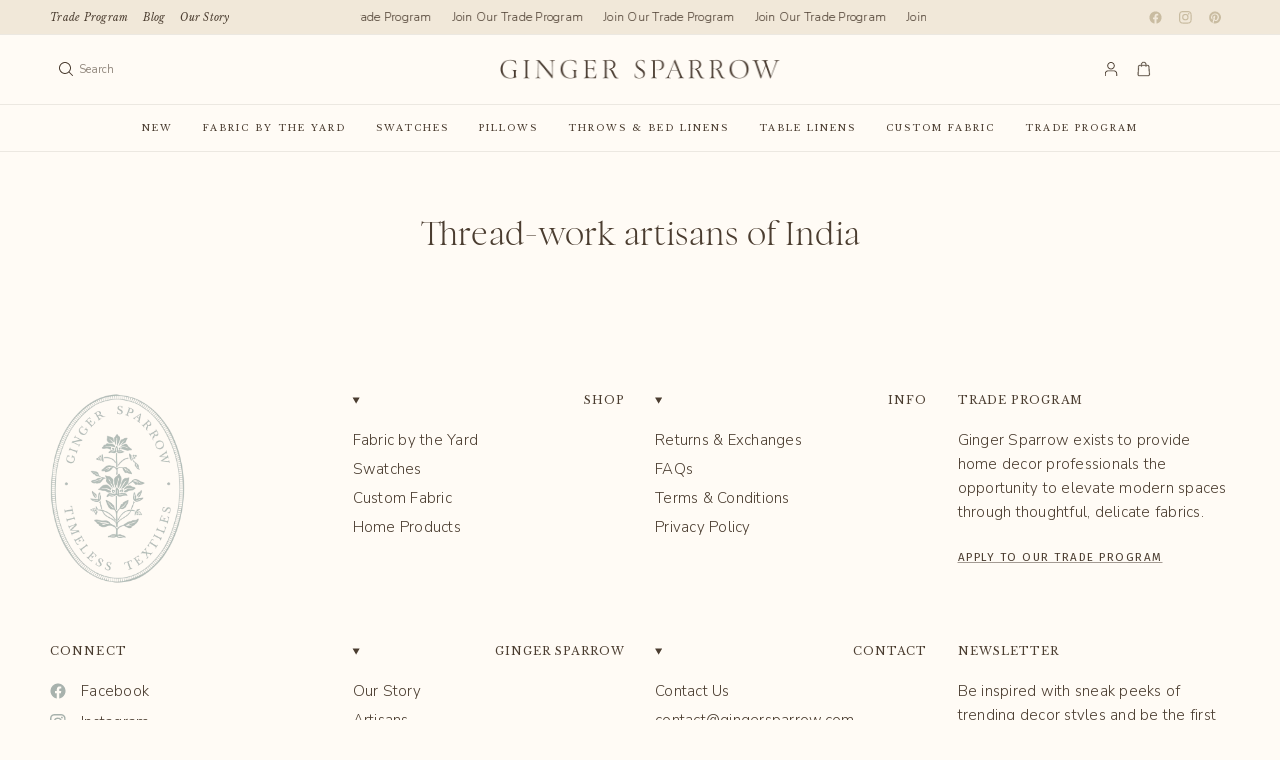

--- FILE ---
content_type: text/html; charset=utf-8
request_url: https://www.gingersparrow.com/pages/thread-work-artisans-of-india
body_size: 22137
content:
<!doctype html><html class="no-js" lang="en" dir="ltr">
<head>
	<meta charset="utf-8">
	<meta http-equiv="X-UA-Compatible" content="IE=edge,chrome=1">
	<meta name="viewport" content="width=device-width, initial-scale=1, maximum-scale=5, viewport-fit=cover">
	<meta name="theme-color" content="#fffbf5">
	<link rel="canonical" href="https://www.gingersparrow.com/pages/thread-work-artisans-of-india">
	<link rel="preconnect" href="https://cdn.shopify.com" crossorigin>
	<link rel="preload" as="style" href="//www.gingersparrow.com/cdn/shop/t/55/assets/app.css?v=119235217888728577771742611704">



<link href="//www.gingersparrow.com/cdn/shop/t/55/assets/animations.min.js?v=125778792411641688251742611704" as="script" rel="preload">

<link href="//www.gingersparrow.com/cdn/shop/t/55/assets/header.js?v=62920542822381044541742611704" as="script" rel="preload">
<link href="//www.gingersparrow.com/cdn/shop/t/55/assets/vendor.min.js?v=155183056825146248701742611706" as="script" rel="preload">
<link href="//www.gingersparrow.com/cdn/shop/t/55/assets/app.js?v=171856330696062434511742611704" as="script" rel="preload">


<script>
window.lazySizesConfig = window.lazySizesConfig || {};
window.lazySizesConfig.expand = 250;
window.lazySizesConfig.loadMode = 1;
window.lazySizesConfig.loadHidden = false;
</script>


	<link rel="icon" type="image/png" href="//www.gingersparrow.com/cdn/shop/files/GingerSparrow_Favicon_Floral-Dusk.png?crop=center&height=32&v=1755115929&width=32">

	<title>
	Thread-work artisans of India &ndash; Ginger Sparrow
	</title>

	
	<meta name="description" content="The stories of the thread-working craftsmen of India, who hand weave modern lighting using traditional weaving techniques.">
	
<link rel="preconnect" href="https://fonts.shopifycdn.com" crossorigin>

<meta property="og:site_name" content="Ginger Sparrow">
<meta property="og:url" content="https://www.gingersparrow.com/pages/thread-work-artisans-of-india">
<meta property="og:title" content="Thread-work artisans of India">
<meta property="og:type" content="website">
<meta property="og:description" content="The stories of the thread-working craftsmen of India, who hand weave modern lighting using traditional weaving techniques."><meta property="og:image" content="http://www.gingersparrow.com/cdn/shop/files/NRM_6805_1200.png?v=1606191247">
  <meta property="og:image:secure_url" content="https://www.gingersparrow.com/cdn/shop/files/NRM_6805_1200.png?v=1606191247">
  <meta property="og:image:width" content="1200">
  <meta property="og:image:height" content="628"><meta name="twitter:card" content="summary_large_image">
<meta name="twitter:title" content="Thread-work artisans of India">
<meta name="twitter:description" content="The stories of the thread-working craftsmen of India, who hand weave modern lighting using traditional weaving techniques.">


	<link href="//www.gingersparrow.com/cdn/shop/t/55/assets/app.css?v=119235217888728577771742611704" rel="stylesheet" type="text/css" media="all" />
    <link href="//www.gingersparrow.com/cdn/shop/t/55/assets/custom.css?v=149573119061542230681762982783" rel="stylesheet" type="text/css" media="all" />

	<style data-shopify>
	@font-face {
  font-family: Jost;
  font-weight: 400;
  font-style: normal;
  font-display: swap;
  src: url("//www.gingersparrow.com/cdn/fonts/jost/jost_n4.d47a1b6347ce4a4c9f437608011273009d91f2b7.woff2") format("woff2"),
       url("//www.gingersparrow.com/cdn/fonts/jost/jost_n4.791c46290e672b3f85c3d1c651ef2efa3819eadd.woff") format("woff");
}

@font-face {
  font-family: Jost;
  font-weight: 500;
  font-style: normal;
  font-display: swap;
  src: url("//www.gingersparrow.com/cdn/fonts/jost/jost_n5.7c8497861ffd15f4e1284cd221f14658b0e95d61.woff2") format("woff2"),
       url("//www.gingersparrow.com/cdn/fonts/jost/jost_n5.fb6a06896db583cc2df5ba1b30d9c04383119dd9.woff") format("woff");
}

@font-face {
  font-family: Jost;
  font-weight: 600;
  font-style: normal;
  font-display: swap;
  src: url("//www.gingersparrow.com/cdn/fonts/jost/jost_n6.ec1178db7a7515114a2d84e3dd680832b7af8b99.woff2") format("woff2"),
       url("//www.gingersparrow.com/cdn/fonts/jost/jost_n6.b1178bb6bdd3979fef38e103a3816f6980aeaff9.woff") format("woff");
}

@font-face {
  font-family: Jost;
  font-weight: 400;
  font-style: italic;
  font-display: swap;
  src: url("//www.gingersparrow.com/cdn/fonts/jost/jost_i4.b690098389649750ada222b9763d55796c5283a5.woff2") format("woff2"),
       url("//www.gingersparrow.com/cdn/fonts/jost/jost_i4.fd766415a47e50b9e391ae7ec04e2ae25e7e28b0.woff") format("woff");
}

@font-face {
  font-family: Jost;
  font-weight: 600;
  font-style: italic;
  font-display: swap;
  src: url("//www.gingersparrow.com/cdn/fonts/jost/jost_i6.9af7e5f39e3a108c08f24047a4276332d9d7b85e.woff2") format("woff2"),
       url("//www.gingersparrow.com/cdn/fonts/jost/jost_i6.2bf310262638f998ed206777ce0b9a3b98b6fe92.woff") format("woff");
}


		@font-face {
  font-family: Fraunces;
  font-weight: 300;
  font-style: normal;
  font-display: swap;
  src: url("//www.gingersparrow.com/cdn/fonts/fraunces/fraunces_n3.eb6167b8e91a4d1bd5856f011cf4040a1c7f82c4.woff2") format("woff2"),
       url("//www.gingersparrow.com/cdn/fonts/fraunces/fraunces_n3.358d9e4f36c5950dc30ac8bff0428c25af172c96.woff") format("woff");
}

@font-face {
  font-family: Fraunces;
  font-weight: 400;
  font-style: normal;
  font-display: swap;
  src: url("//www.gingersparrow.com/cdn/fonts/fraunces/fraunces_n4.8e6986daad4907c36a536fb8d55aaf5318c974ca.woff2") format("woff2"),
       url("//www.gingersparrow.com/cdn/fonts/fraunces/fraunces_n4.879060358fafcf2c4c4b6df76c608dc301ced93b.woff") format("woff");
}

h1,h2,h3,h4,h5,h6,
	.h1,.h2,.h3,.h4,.h5,.h6,
	.logolink.text-logo,
	.heading-font,
	.h1-xlarge,
	.h1-large,
	.customer-addresses .my-address .address-index {
		font-style: normal;
		font-weight: 300;
		font-family: Fraunces, serif;
	}
	body,
	.body-font {
		font-style: normal;
		font-weight: 400;
		font-family: Jost, sans-serif;
	}
	:root {
		--mobile-swipe-width: calc(90vw - 30px);
		--font-body-scale: 1.0;
		--font-body-line-height-scale: 1.0;
		--font-body-letter-spacing: 0.0em;
		--font-body-medium-weight: 500;
    --font-body-bold-weight: 600;
		--font-announcement-scale: 1.0;
		--font-heading-scale: 1.0;
		--font-heading-line-height-scale: 1.0;
		--font-heading-line-height-scale-large: 1.1;
		--font-heading-letter-spacing: 0.0em;
		--font-navigation-scale: 1.0;
		--font-product-title-scale: 1.0;
		--font-product-title-line-height-scale: 1.0;
		--button-letter-spacing: 0.1em;

		--bg-body: #fffbf5;
		--bg-body-rgb: 255,251,245;
		--bg-body-darken: #fff5e6;
		--payment-terms-background-color: #fffbf5;
		--color-body: #4b3d30;
		--color-body-rgb: 75,61,48;
		--color-border: rgba(var(--color-body-rgb), 0.1);
		--color-accent: #b3bcb8;
		--color-accent-rgb: 179,188,184;
		--color-heading: #4b3d30;
		--color-heading-rgb: 75,61,48;
		--color-overlay: #242424;
		--color-overlay-rgb: 36,36,36;

		--shopify-accelerated-checkout-button-block-size: 44px;
		--shopify-accelerated-checkout-inline-alignment: center;
		--shopify-accelerated-checkout-skeleton-animation-duration: 0.25s;

		--color-announcement-bar-text: #4b3d30;
		--color-announcement-bar-bg: #f1e8d9;

		--color-header-bg: #fffbf5;
		--color-header-bg-rgb: 255,251,245;
		--color-header-text: #4b3d30;
		--color-header-text-rgb: 75,61,48;

		--solid-button-background: #b3bcb8;
		--solid-button-background-hover: #a0aba6;
		--solid-button-background-accent-hover:  #a0aba6;
		--button-border-radius: 3px;
		--shopify-accelerated-checkout-button-border-radius: 3px;

		--color-price: #4b3d30;
		--color-price-discounted: #d83f3f;
		--color-star: #ce7979;
		--color-dots: #4b3d30;

		--color-inventory-instock: #369d65;
		--color-inventory-lowstock: #f5851e;

		--section-spacing-mobile: 20px;
		--section-spacing-desktop: 30px;

		--color-badge-text: #ffffff;
		--color-badge-sold-out: #939393;
		--color-badge-sale: #c69e7d;
		
		--color-badge-preorder: #b3bcb8;
		--badge-corner-radius: 0px;

		--color-footer-text: #4b3d30;
		--color-footer-text-rgb: 75,61,48;
		--color-footer-bg: #fffbf5;
	}.badge[data-badge="new"],.badge[data-badge="bestseller"],.badge[data-badge="exclusive"]{
				color: #4b3d30;
				background: #f7f0e6;
			}
		
.badge[data-badge="made-to-order"]{
				color: #fffbf5;
				background: #b3bcb8;
			}
		


</style>


	<script>
		window.theme = window.theme || {};
		theme = {
			settings: {
				money_with_currency_format:"${{amount}}",
				cart_drawer:true,
				product_id: false,
				animation_easing: 'power1.out'
			},
			routes: {
				root_url: '/',
				cart_url: '/cart',
				cart_add_url: '/cart/add',
				search_url: '/search',
				cart_change_url: '/cart/change',
				cart_update_url: '/cart/update',
				cart_clear_url: '/cart/clear',
				predictive_search_url: '/search/suggest',
			},
			variantStrings: {
        addToCart: `Add to cart`,
        soldOut: `Sold out`,
        unavailable: `Unavailable`,
        preOrder: `Pre-order`,
      },
			strings: {
				requiresTerms: `You must agree with the terms and conditions of sales to check out`,
				showMore: `Show more`,
				showLess: `Show less`,
				showFilters: `Show filters`,
				shippingEstimatorNoResults: `Sorry, we do not ship to your address.`,
				shippingEstimatorOneResult: `There is one shipping rate for your address:`,
				shippingEstimatorMultipleResults: `There are several shipping rates for your address:`,
				shippingEstimatorError: `One or more error occurred while retrieving shipping rates:`
			}
		};
	</script>
	<script>window.performance && window.performance.mark && window.performance.mark('shopify.content_for_header.start');</script><meta name="google-site-verification" content="SfaMb5WmZJZEwLpVArc6yU-tnlJ4jr3AQFLweCCfYKI">
<meta id="shopify-digital-wallet" name="shopify-digital-wallet" content="/21262369/digital_wallets/dialog">
<meta name="shopify-checkout-api-token" content="896c18797569401224fcb00707b6b1df">
<script async="async" src="/checkouts/internal/preloads.js?locale=en-US"></script>
<link rel="preconnect" href="https://shop.app" crossorigin="anonymous">
<script async="async" src="https://shop.app/checkouts/internal/preloads.js?locale=en-US&shop_id=21262369" crossorigin="anonymous"></script>
<script id="apple-pay-shop-capabilities" type="application/json">{"shopId":21262369,"countryCode":"US","currencyCode":"USD","merchantCapabilities":["supports3DS"],"merchantId":"gid:\/\/shopify\/Shop\/21262369","merchantName":"Ginger Sparrow","requiredBillingContactFields":["postalAddress","email"],"requiredShippingContactFields":["postalAddress","email"],"shippingType":"shipping","supportedNetworks":["visa","masterCard","amex","discover","elo","jcb"],"total":{"type":"pending","label":"Ginger Sparrow","amount":"1.00"},"shopifyPaymentsEnabled":true,"supportsSubscriptions":true}</script>
<script id="shopify-features" type="application/json">{"accessToken":"896c18797569401224fcb00707b6b1df","betas":["rich-media-storefront-analytics"],"domain":"www.gingersparrow.com","predictiveSearch":true,"shopId":21262369,"locale":"en"}</script>
<script>var Shopify = Shopify || {};
Shopify.shop = "ginger-sparrow.myshopify.com";
Shopify.locale = "en";
Shopify.currency = {"active":"USD","rate":"1.0"};
Shopify.country = "US";
Shopify.theme = {"name":"DEV - Ascension","id":131918856258,"schema_name":"Ascension","schema_version":"2.0.0","theme_store_id":3223,"role":"main"};
Shopify.theme.handle = "null";
Shopify.theme.style = {"id":null,"handle":null};
Shopify.cdnHost = "www.gingersparrow.com/cdn";
Shopify.routes = Shopify.routes || {};
Shopify.routes.root = "/";</script>
<script type="module">!function(o){(o.Shopify=o.Shopify||{}).modules=!0}(window);</script>
<script>!function(o){function n(){var o=[];function n(){o.push(Array.prototype.slice.apply(arguments))}return n.q=o,n}var t=o.Shopify=o.Shopify||{};t.loadFeatures=n(),t.autoloadFeatures=n()}(window);</script>
<script>
  window.ShopifyPay = window.ShopifyPay || {};
  window.ShopifyPay.apiHost = "shop.app\/pay";
  window.ShopifyPay.redirectState = null;
</script>
<script id="shop-js-analytics" type="application/json">{"pageType":"page"}</script>
<script defer="defer" async type="module" src="//www.gingersparrow.com/cdn/shopifycloud/shop-js/modules/v2/client.init-shop-cart-sync_C5BV16lS.en.esm.js"></script>
<script defer="defer" async type="module" src="//www.gingersparrow.com/cdn/shopifycloud/shop-js/modules/v2/chunk.common_CygWptCX.esm.js"></script>
<script type="module">
  await import("//www.gingersparrow.com/cdn/shopifycloud/shop-js/modules/v2/client.init-shop-cart-sync_C5BV16lS.en.esm.js");
await import("//www.gingersparrow.com/cdn/shopifycloud/shop-js/modules/v2/chunk.common_CygWptCX.esm.js");

  window.Shopify.SignInWithShop?.initShopCartSync?.({"fedCMEnabled":true,"windoidEnabled":true});

</script>
<script>
  window.Shopify = window.Shopify || {};
  if (!window.Shopify.featureAssets) window.Shopify.featureAssets = {};
  window.Shopify.featureAssets['shop-js'] = {"shop-cart-sync":["modules/v2/client.shop-cart-sync_ZFArdW7E.en.esm.js","modules/v2/chunk.common_CygWptCX.esm.js"],"init-fed-cm":["modules/v2/client.init-fed-cm_CmiC4vf6.en.esm.js","modules/v2/chunk.common_CygWptCX.esm.js"],"shop-button":["modules/v2/client.shop-button_tlx5R9nI.en.esm.js","modules/v2/chunk.common_CygWptCX.esm.js"],"shop-cash-offers":["modules/v2/client.shop-cash-offers_DOA2yAJr.en.esm.js","modules/v2/chunk.common_CygWptCX.esm.js","modules/v2/chunk.modal_D71HUcav.esm.js"],"init-windoid":["modules/v2/client.init-windoid_sURxWdc1.en.esm.js","modules/v2/chunk.common_CygWptCX.esm.js"],"shop-toast-manager":["modules/v2/client.shop-toast-manager_ClPi3nE9.en.esm.js","modules/v2/chunk.common_CygWptCX.esm.js"],"init-shop-email-lookup-coordinator":["modules/v2/client.init-shop-email-lookup-coordinator_B8hsDcYM.en.esm.js","modules/v2/chunk.common_CygWptCX.esm.js"],"init-shop-cart-sync":["modules/v2/client.init-shop-cart-sync_C5BV16lS.en.esm.js","modules/v2/chunk.common_CygWptCX.esm.js"],"avatar":["modules/v2/client.avatar_BTnouDA3.en.esm.js"],"pay-button":["modules/v2/client.pay-button_FdsNuTd3.en.esm.js","modules/v2/chunk.common_CygWptCX.esm.js"],"init-customer-accounts":["modules/v2/client.init-customer-accounts_DxDtT_ad.en.esm.js","modules/v2/client.shop-login-button_C5VAVYt1.en.esm.js","modules/v2/chunk.common_CygWptCX.esm.js","modules/v2/chunk.modal_D71HUcav.esm.js"],"init-shop-for-new-customer-accounts":["modules/v2/client.init-shop-for-new-customer-accounts_ChsxoAhi.en.esm.js","modules/v2/client.shop-login-button_C5VAVYt1.en.esm.js","modules/v2/chunk.common_CygWptCX.esm.js","modules/v2/chunk.modal_D71HUcav.esm.js"],"shop-login-button":["modules/v2/client.shop-login-button_C5VAVYt1.en.esm.js","modules/v2/chunk.common_CygWptCX.esm.js","modules/v2/chunk.modal_D71HUcav.esm.js"],"init-customer-accounts-sign-up":["modules/v2/client.init-customer-accounts-sign-up_CPSyQ0Tj.en.esm.js","modules/v2/client.shop-login-button_C5VAVYt1.en.esm.js","modules/v2/chunk.common_CygWptCX.esm.js","modules/v2/chunk.modal_D71HUcav.esm.js"],"shop-follow-button":["modules/v2/client.shop-follow-button_Cva4Ekp9.en.esm.js","modules/v2/chunk.common_CygWptCX.esm.js","modules/v2/chunk.modal_D71HUcav.esm.js"],"checkout-modal":["modules/v2/client.checkout-modal_BPM8l0SH.en.esm.js","modules/v2/chunk.common_CygWptCX.esm.js","modules/v2/chunk.modal_D71HUcav.esm.js"],"lead-capture":["modules/v2/client.lead-capture_Bi8yE_yS.en.esm.js","modules/v2/chunk.common_CygWptCX.esm.js","modules/v2/chunk.modal_D71HUcav.esm.js"],"shop-login":["modules/v2/client.shop-login_D6lNrXab.en.esm.js","modules/v2/chunk.common_CygWptCX.esm.js","modules/v2/chunk.modal_D71HUcav.esm.js"],"payment-terms":["modules/v2/client.payment-terms_CZxnsJam.en.esm.js","modules/v2/chunk.common_CygWptCX.esm.js","modules/v2/chunk.modal_D71HUcav.esm.js"]};
</script>
<script>(function() {
  var isLoaded = false;
  function asyncLoad() {
    if (isLoaded) return;
    isLoaded = true;
    var urls = ["https:\/\/static.klaviyo.com\/onsite\/js\/PqUDFr\/klaviyo.js?company_id=PqUDFr\u0026shop=ginger-sparrow.myshopify.com"];
    for (var i = 0; i < urls.length; i++) {
      var s = document.createElement('script');
      s.type = 'text/javascript';
      s.async = true;
      s.src = urls[i];
      var x = document.getElementsByTagName('script')[0];
      x.parentNode.insertBefore(s, x);
    }
  };
  if(window.attachEvent) {
    window.attachEvent('onload', asyncLoad);
  } else {
    window.addEventListener('load', asyncLoad, false);
  }
})();</script>
<script id="__st">var __st={"a":21262369,"offset":-28800,"reqid":"4985185e-d55a-4750-82b3-be8eb3a987c8-1768791667","pageurl":"www.gingersparrow.com\/pages\/thread-work-artisans-of-india","s":"pages-22206775330","u":"5b8a17378dc5","p":"page","rtyp":"page","rid":22206775330};</script>
<script>window.ShopifyPaypalV4VisibilityTracking = true;</script>
<script id="captcha-bootstrap">!function(){'use strict';const t='contact',e='account',n='new_comment',o=[[t,t],['blogs',n],['comments',n],[t,'customer']],c=[[e,'customer_login'],[e,'guest_login'],[e,'recover_customer_password'],[e,'create_customer']],r=t=>t.map((([t,e])=>`form[action*='/${t}']:not([data-nocaptcha='true']) input[name='form_type'][value='${e}']`)).join(','),a=t=>()=>t?[...document.querySelectorAll(t)].map((t=>t.form)):[];function s(){const t=[...o],e=r(t);return a(e)}const i='password',u='form_key',d=['recaptcha-v3-token','g-recaptcha-response','h-captcha-response',i],f=()=>{try{return window.sessionStorage}catch{return}},m='__shopify_v',_=t=>t.elements[u];function p(t,e,n=!1){try{const o=window.sessionStorage,c=JSON.parse(o.getItem(e)),{data:r}=function(t){const{data:e,action:n}=t;return t[m]||n?{data:e,action:n}:{data:t,action:n}}(c);for(const[e,n]of Object.entries(r))t.elements[e]&&(t.elements[e].value=n);n&&o.removeItem(e)}catch(o){console.error('form repopulation failed',{error:o})}}const l='form_type',E='cptcha';function T(t){t.dataset[E]=!0}const w=window,h=w.document,L='Shopify',v='ce_forms',y='captcha';let A=!1;((t,e)=>{const n=(g='f06e6c50-85a8-45c8-87d0-21a2b65856fe',I='https://cdn.shopify.com/shopifycloud/storefront-forms-hcaptcha/ce_storefront_forms_captcha_hcaptcha.v1.5.2.iife.js',D={infoText:'Protected by hCaptcha',privacyText:'Privacy',termsText:'Terms'},(t,e,n)=>{const o=w[L][v],c=o.bindForm;if(c)return c(t,g,e,D).then(n);var r;o.q.push([[t,g,e,D],n]),r=I,A||(h.body.append(Object.assign(h.createElement('script'),{id:'captcha-provider',async:!0,src:r})),A=!0)});var g,I,D;w[L]=w[L]||{},w[L][v]=w[L][v]||{},w[L][v].q=[],w[L][y]=w[L][y]||{},w[L][y].protect=function(t,e){n(t,void 0,e),T(t)},Object.freeze(w[L][y]),function(t,e,n,w,h,L){const[v,y,A,g]=function(t,e,n){const i=e?o:[],u=t?c:[],d=[...i,...u],f=r(d),m=r(i),_=r(d.filter((([t,e])=>n.includes(e))));return[a(f),a(m),a(_),s()]}(w,h,L),I=t=>{const e=t.target;return e instanceof HTMLFormElement?e:e&&e.form},D=t=>v().includes(t);t.addEventListener('submit',(t=>{const e=I(t);if(!e)return;const n=D(e)&&!e.dataset.hcaptchaBound&&!e.dataset.recaptchaBound,o=_(e),c=g().includes(e)&&(!o||!o.value);(n||c)&&t.preventDefault(),c&&!n&&(function(t){try{if(!f())return;!function(t){const e=f();if(!e)return;const n=_(t);if(!n)return;const o=n.value;o&&e.removeItem(o)}(t);const e=Array.from(Array(32),(()=>Math.random().toString(36)[2])).join('');!function(t,e){_(t)||t.append(Object.assign(document.createElement('input'),{type:'hidden',name:u})),t.elements[u].value=e}(t,e),function(t,e){const n=f();if(!n)return;const o=[...t.querySelectorAll(`input[type='${i}']`)].map((({name:t})=>t)),c=[...d,...o],r={};for(const[a,s]of new FormData(t).entries())c.includes(a)||(r[a]=s);n.setItem(e,JSON.stringify({[m]:1,action:t.action,data:r}))}(t,e)}catch(e){console.error('failed to persist form',e)}}(e),e.submit())}));const S=(t,e)=>{t&&!t.dataset[E]&&(n(t,e.some((e=>e===t))),T(t))};for(const o of['focusin','change'])t.addEventListener(o,(t=>{const e=I(t);D(e)&&S(e,y())}));const B=e.get('form_key'),M=e.get(l),P=B&&M;t.addEventListener('DOMContentLoaded',(()=>{const t=y();if(P)for(const e of t)e.elements[l].value===M&&p(e,B);[...new Set([...A(),...v().filter((t=>'true'===t.dataset.shopifyCaptcha))])].forEach((e=>S(e,t)))}))}(h,new URLSearchParams(w.location.search),n,t,e,['guest_login'])})(!0,!0)}();</script>
<script integrity="sha256-4kQ18oKyAcykRKYeNunJcIwy7WH5gtpwJnB7kiuLZ1E=" data-source-attribution="shopify.loadfeatures" defer="defer" src="//www.gingersparrow.com/cdn/shopifycloud/storefront/assets/storefront/load_feature-a0a9edcb.js" crossorigin="anonymous"></script>
<script crossorigin="anonymous" defer="defer" src="//www.gingersparrow.com/cdn/shopifycloud/storefront/assets/shopify_pay/storefront-65b4c6d7.js?v=20250812"></script>
<script data-source-attribution="shopify.dynamic_checkout.dynamic.init">var Shopify=Shopify||{};Shopify.PaymentButton=Shopify.PaymentButton||{isStorefrontPortableWallets:!0,init:function(){window.Shopify.PaymentButton.init=function(){};var t=document.createElement("script");t.src="https://www.gingersparrow.com/cdn/shopifycloud/portable-wallets/latest/portable-wallets.en.js",t.type="module",document.head.appendChild(t)}};
</script>
<script data-source-attribution="shopify.dynamic_checkout.buyer_consent">
  function portableWalletsHideBuyerConsent(e){var t=document.getElementById("shopify-buyer-consent"),n=document.getElementById("shopify-subscription-policy-button");t&&n&&(t.classList.add("hidden"),t.setAttribute("aria-hidden","true"),n.removeEventListener("click",e))}function portableWalletsShowBuyerConsent(e){var t=document.getElementById("shopify-buyer-consent"),n=document.getElementById("shopify-subscription-policy-button");t&&n&&(t.classList.remove("hidden"),t.removeAttribute("aria-hidden"),n.addEventListener("click",e))}window.Shopify?.PaymentButton&&(window.Shopify.PaymentButton.hideBuyerConsent=portableWalletsHideBuyerConsent,window.Shopify.PaymentButton.showBuyerConsent=portableWalletsShowBuyerConsent);
</script>
<script data-source-attribution="shopify.dynamic_checkout.cart.bootstrap">document.addEventListener("DOMContentLoaded",(function(){function t(){return document.querySelector("shopify-accelerated-checkout-cart, shopify-accelerated-checkout")}if(t())Shopify.PaymentButton.init();else{new MutationObserver((function(e,n){t()&&(Shopify.PaymentButton.init(),n.disconnect())})).observe(document.body,{childList:!0,subtree:!0})}}));
</script>
<link id="shopify-accelerated-checkout-styles" rel="stylesheet" media="screen" href="https://www.gingersparrow.com/cdn/shopifycloud/portable-wallets/latest/accelerated-checkout-backwards-compat.css" crossorigin="anonymous">
<style id="shopify-accelerated-checkout-cart">
        #shopify-buyer-consent {
  margin-top: 1em;
  display: inline-block;
  width: 100%;
}

#shopify-buyer-consent.hidden {
  display: none;
}

#shopify-subscription-policy-button {
  background: none;
  border: none;
  padding: 0;
  text-decoration: underline;
  font-size: inherit;
  cursor: pointer;
}

#shopify-subscription-policy-button::before {
  box-shadow: none;
}

      </style>

<script>window.performance && window.performance.mark && window.performance.mark('shopify.content_for_header.end');</script> <!-- Header hook for plugins -->

	<script>document.documentElement.className = document.documentElement.className.replace('no-js', 'js');</script>
	
<!-- Custom Fonts -->
<link rel="preconnect" href="https://fonts.googleapis.com">
<link rel="preconnect" href="https://fonts.gstatic.com" crossorigin>
<link href="https://fonts.googleapis.com/css2?family=Libre+Baskerville:ital,wght@0,400;0,700;1,400&family=Rethink+Sans:ital,wght@0,400..800;1,400..800&display=swap" rel="stylesheet">
<link href="https://fonts.googleapis.com/css2?family=Libre+Baskerville:ital,wght@0,400;0,700;1,400&family=Nunito+Sans:ital,opsz,wght@0,6..12,200..1000;1,6..12,200..1000&family=Rethink+Sans:ital,wght@0,400..800;1,400..800&display=swap" rel="stylesheet">
<link href="https://fonts.googleapis.com/css2?family=Fira+Sans:ital,wght@0,100;0,200;0,300;0,400;0,500;0,600;0,700;0,800;0,900;1,100;1,200;1,300;1,400;1,500;1,600;1,700;1,800;1,900&family=Libre+Baskerville:ital,wght@0,400;0,700;1,400&family=Nunito+Sans:ital,opsz,wght@0,6..12,200..1000;1,6..12,200..1000&family=Rethink+Sans:ital,wght@0,400..800;1,400..800&display=swap" rel="stylesheet">
<!-- End Custom Fonts -->
  
<link href="https://monorail-edge.shopifysvc.com" rel="dns-prefetch">
<script>(function(){if ("sendBeacon" in navigator && "performance" in window) {try {var session_token_from_headers = performance.getEntriesByType('navigation')[0].serverTiming.find(x => x.name == '_s').description;} catch {var session_token_from_headers = undefined;}var session_cookie_matches = document.cookie.match(/_shopify_s=([^;]*)/);var session_token_from_cookie = session_cookie_matches && session_cookie_matches.length === 2 ? session_cookie_matches[1] : "";var session_token = session_token_from_headers || session_token_from_cookie || "";function handle_abandonment_event(e) {var entries = performance.getEntries().filter(function(entry) {return /monorail-edge.shopifysvc.com/.test(entry.name);});if (!window.abandonment_tracked && entries.length === 0) {window.abandonment_tracked = true;var currentMs = Date.now();var navigation_start = performance.timing.navigationStart;var payload = {shop_id: 21262369,url: window.location.href,navigation_start,duration: currentMs - navigation_start,session_token,page_type: "page"};window.navigator.sendBeacon("https://monorail-edge.shopifysvc.com/v1/produce", JSON.stringify({schema_id: "online_store_buyer_site_abandonment/1.1",payload: payload,metadata: {event_created_at_ms: currentMs,event_sent_at_ms: currentMs}}));}}window.addEventListener('pagehide', handle_abandonment_event);}}());</script>
<script id="web-pixels-manager-setup">(function e(e,d,r,n,o){if(void 0===o&&(o={}),!Boolean(null===(a=null===(i=window.Shopify)||void 0===i?void 0:i.analytics)||void 0===a?void 0:a.replayQueue)){var i,a;window.Shopify=window.Shopify||{};var t=window.Shopify;t.analytics=t.analytics||{};var s=t.analytics;s.replayQueue=[],s.publish=function(e,d,r){return s.replayQueue.push([e,d,r]),!0};try{self.performance.mark("wpm:start")}catch(e){}var l=function(){var e={modern:/Edge?\/(1{2}[4-9]|1[2-9]\d|[2-9]\d{2}|\d{4,})\.\d+(\.\d+|)|Firefox\/(1{2}[4-9]|1[2-9]\d|[2-9]\d{2}|\d{4,})\.\d+(\.\d+|)|Chrom(ium|e)\/(9{2}|\d{3,})\.\d+(\.\d+|)|(Maci|X1{2}).+ Version\/(15\.\d+|(1[6-9]|[2-9]\d|\d{3,})\.\d+)([,.]\d+|)( \(\w+\)|)( Mobile\/\w+|) Safari\/|Chrome.+OPR\/(9{2}|\d{3,})\.\d+\.\d+|(CPU[ +]OS|iPhone[ +]OS|CPU[ +]iPhone|CPU IPhone OS|CPU iPad OS)[ +]+(15[._]\d+|(1[6-9]|[2-9]\d|\d{3,})[._]\d+)([._]\d+|)|Android:?[ /-](13[3-9]|1[4-9]\d|[2-9]\d{2}|\d{4,})(\.\d+|)(\.\d+|)|Android.+Firefox\/(13[5-9]|1[4-9]\d|[2-9]\d{2}|\d{4,})\.\d+(\.\d+|)|Android.+Chrom(ium|e)\/(13[3-9]|1[4-9]\d|[2-9]\d{2}|\d{4,})\.\d+(\.\d+|)|SamsungBrowser\/([2-9]\d|\d{3,})\.\d+/,legacy:/Edge?\/(1[6-9]|[2-9]\d|\d{3,})\.\d+(\.\d+|)|Firefox\/(5[4-9]|[6-9]\d|\d{3,})\.\d+(\.\d+|)|Chrom(ium|e)\/(5[1-9]|[6-9]\d|\d{3,})\.\d+(\.\d+|)([\d.]+$|.*Safari\/(?![\d.]+ Edge\/[\d.]+$))|(Maci|X1{2}).+ Version\/(10\.\d+|(1[1-9]|[2-9]\d|\d{3,})\.\d+)([,.]\d+|)( \(\w+\)|)( Mobile\/\w+|) Safari\/|Chrome.+OPR\/(3[89]|[4-9]\d|\d{3,})\.\d+\.\d+|(CPU[ +]OS|iPhone[ +]OS|CPU[ +]iPhone|CPU IPhone OS|CPU iPad OS)[ +]+(10[._]\d+|(1[1-9]|[2-9]\d|\d{3,})[._]\d+)([._]\d+|)|Android:?[ /-](13[3-9]|1[4-9]\d|[2-9]\d{2}|\d{4,})(\.\d+|)(\.\d+|)|Mobile Safari.+OPR\/([89]\d|\d{3,})\.\d+\.\d+|Android.+Firefox\/(13[5-9]|1[4-9]\d|[2-9]\d{2}|\d{4,})\.\d+(\.\d+|)|Android.+Chrom(ium|e)\/(13[3-9]|1[4-9]\d|[2-9]\d{2}|\d{4,})\.\d+(\.\d+|)|Android.+(UC? ?Browser|UCWEB|U3)[ /]?(15\.([5-9]|\d{2,})|(1[6-9]|[2-9]\d|\d{3,})\.\d+)\.\d+|SamsungBrowser\/(5\.\d+|([6-9]|\d{2,})\.\d+)|Android.+MQ{2}Browser\/(14(\.(9|\d{2,})|)|(1[5-9]|[2-9]\d|\d{3,})(\.\d+|))(\.\d+|)|K[Aa][Ii]OS\/(3\.\d+|([4-9]|\d{2,})\.\d+)(\.\d+|)/},d=e.modern,r=e.legacy,n=navigator.userAgent;return n.match(d)?"modern":n.match(r)?"legacy":"unknown"}(),u="modern"===l?"modern":"legacy",c=(null!=n?n:{modern:"",legacy:""})[u],f=function(e){return[e.baseUrl,"/wpm","/b",e.hashVersion,"modern"===e.buildTarget?"m":"l",".js"].join("")}({baseUrl:d,hashVersion:r,buildTarget:u}),m=function(e){var d=e.version,r=e.bundleTarget,n=e.surface,o=e.pageUrl,i=e.monorailEndpoint;return{emit:function(e){var a=e.status,t=e.errorMsg,s=(new Date).getTime(),l=JSON.stringify({metadata:{event_sent_at_ms:s},events:[{schema_id:"web_pixels_manager_load/3.1",payload:{version:d,bundle_target:r,page_url:o,status:a,surface:n,error_msg:t},metadata:{event_created_at_ms:s}}]});if(!i)return console&&console.warn&&console.warn("[Web Pixels Manager] No Monorail endpoint provided, skipping logging."),!1;try{return self.navigator.sendBeacon.bind(self.navigator)(i,l)}catch(e){}var u=new XMLHttpRequest;try{return u.open("POST",i,!0),u.setRequestHeader("Content-Type","text/plain"),u.send(l),!0}catch(e){return console&&console.warn&&console.warn("[Web Pixels Manager] Got an unhandled error while logging to Monorail."),!1}}}}({version:r,bundleTarget:l,surface:e.surface,pageUrl:self.location.href,monorailEndpoint:e.monorailEndpoint});try{o.browserTarget=l,function(e){var d=e.src,r=e.async,n=void 0===r||r,o=e.onload,i=e.onerror,a=e.sri,t=e.scriptDataAttributes,s=void 0===t?{}:t,l=document.createElement("script"),u=document.querySelector("head"),c=document.querySelector("body");if(l.async=n,l.src=d,a&&(l.integrity=a,l.crossOrigin="anonymous"),s)for(var f in s)if(Object.prototype.hasOwnProperty.call(s,f))try{l.dataset[f]=s[f]}catch(e){}if(o&&l.addEventListener("load",o),i&&l.addEventListener("error",i),u)u.appendChild(l);else{if(!c)throw new Error("Did not find a head or body element to append the script");c.appendChild(l)}}({src:f,async:!0,onload:function(){if(!function(){var e,d;return Boolean(null===(d=null===(e=window.Shopify)||void 0===e?void 0:e.analytics)||void 0===d?void 0:d.initialized)}()){var d=window.webPixelsManager.init(e)||void 0;if(d){var r=window.Shopify.analytics;r.replayQueue.forEach((function(e){var r=e[0],n=e[1],o=e[2];d.publishCustomEvent(r,n,o)})),r.replayQueue=[],r.publish=d.publishCustomEvent,r.visitor=d.visitor,r.initialized=!0}}},onerror:function(){return m.emit({status:"failed",errorMsg:"".concat(f," has failed to load")})},sri:function(e){var d=/^sha384-[A-Za-z0-9+/=]+$/;return"string"==typeof e&&d.test(e)}(c)?c:"",scriptDataAttributes:o}),m.emit({status:"loading"})}catch(e){m.emit({status:"failed",errorMsg:(null==e?void 0:e.message)||"Unknown error"})}}})({shopId: 21262369,storefrontBaseUrl: "https://www.gingersparrow.com",extensionsBaseUrl: "https://extensions.shopifycdn.com/cdn/shopifycloud/web-pixels-manager",monorailEndpoint: "https://monorail-edge.shopifysvc.com/unstable/produce_batch",surface: "storefront-renderer",enabledBetaFlags: ["2dca8a86"],webPixelsConfigList: [{"id":"1513488450","configuration":"{\"accountID\":\"PqUDFr\",\"webPixelConfig\":\"eyJlbmFibGVBZGRlZFRvQ2FydEV2ZW50cyI6IHRydWV9\"}","eventPayloadVersion":"v1","runtimeContext":"STRICT","scriptVersion":"524f6c1ee37bacdca7657a665bdca589","type":"APP","apiClientId":123074,"privacyPurposes":["ANALYTICS","MARKETING"],"dataSharingAdjustments":{"protectedCustomerApprovalScopes":["read_customer_address","read_customer_email","read_customer_name","read_customer_personal_data","read_customer_phone"]}},{"id":"1104478274","configuration":"{\"hashed_organization_id\":\"edb59b49033919d30a7cb094ac5ada81_v1\",\"app_key\":\"ginger-sparrow\",\"allow_collect_personal_data\":\"true\"}","eventPayloadVersion":"v1","runtimeContext":"STRICT","scriptVersion":"c3e64302e4c6a915b615bb03ddf3784a","type":"APP","apiClientId":111542,"privacyPurposes":["ANALYTICS","MARKETING","SALE_OF_DATA"],"dataSharingAdjustments":{"protectedCustomerApprovalScopes":["read_customer_address","read_customer_email","read_customer_name","read_customer_personal_data","read_customer_phone"]}},{"id":"555286594","configuration":"{\"appDomain\":\"app.sparklayer.io\", \"siteId\":\"gingersparrowllc\"}","eventPayloadVersion":"v1","runtimeContext":"STRICT","scriptVersion":"6a76237eeb1360eba576db0f81c798cb","type":"APP","apiClientId":4974139,"privacyPurposes":["ANALYTICS","MARKETING","SALE_OF_DATA"],"dataSharingAdjustments":{"protectedCustomerApprovalScopes":["read_customer_address","read_customer_email","read_customer_name","read_customer_personal_data","read_customer_phone"]}},{"id":"341311554","configuration":"{\"config\":\"{\\\"pixel_id\\\":\\\"AW-830418569\\\",\\\"target_country\\\":\\\"US\\\",\\\"gtag_events\\\":[{\\\"type\\\":\\\"search\\\",\\\"action_label\\\":\\\"AW-830418569\\\/JWNbCPem46EBEInd_IsD\\\"},{\\\"type\\\":\\\"begin_checkout\\\",\\\"action_label\\\":\\\"AW-830418569\\\/MRk1CPSm46EBEInd_IsD\\\"},{\\\"type\\\":\\\"view_item\\\",\\\"action_label\\\":[\\\"AW-830418569\\\/msajCNil46EBEInd_IsD\\\",\\\"MC-T2SVR7QQCY\\\"]},{\\\"type\\\":\\\"purchase\\\",\\\"action_label\\\":[\\\"AW-830418569\\\/W3-YCNWl46EBEInd_IsD\\\",\\\"MC-T2SVR7QQCY\\\"]},{\\\"type\\\":\\\"page_view\\\",\\\"action_label\\\":[\\\"AW-830418569\\\/JooBCNKl46EBEInd_IsD\\\",\\\"MC-T2SVR7QQCY\\\"]},{\\\"type\\\":\\\"add_payment_info\\\",\\\"action_label\\\":\\\"AW-830418569\\\/TLNpCPqm46EBEInd_IsD\\\"},{\\\"type\\\":\\\"add_to_cart\\\",\\\"action_label\\\":\\\"AW-830418569\\\/VzHWCPGm46EBEInd_IsD\\\"}],\\\"enable_monitoring_mode\\\":false}\"}","eventPayloadVersion":"v1","runtimeContext":"OPEN","scriptVersion":"b2a88bafab3e21179ed38636efcd8a93","type":"APP","apiClientId":1780363,"privacyPurposes":[],"dataSharingAdjustments":{"protectedCustomerApprovalScopes":["read_customer_address","read_customer_email","read_customer_name","read_customer_personal_data","read_customer_phone"]}},{"id":"194347074","configuration":"{\"pixel_id\":\"1568517733282234\",\"pixel_type\":\"facebook_pixel\",\"metaapp_system_user_token\":\"-\"}","eventPayloadVersion":"v1","runtimeContext":"OPEN","scriptVersion":"ca16bc87fe92b6042fbaa3acc2fbdaa6","type":"APP","apiClientId":2329312,"privacyPurposes":["ANALYTICS","MARKETING","SALE_OF_DATA"],"dataSharingAdjustments":{"protectedCustomerApprovalScopes":["read_customer_address","read_customer_email","read_customer_name","read_customer_personal_data","read_customer_phone"]}},{"id":"57016386","eventPayloadVersion":"v1","runtimeContext":"LAX","scriptVersion":"1","type":"CUSTOM","privacyPurposes":["MARKETING"],"name":"Meta pixel (migrated)"},{"id":"109314114","eventPayloadVersion":"v1","runtimeContext":"LAX","scriptVersion":"1","type":"CUSTOM","privacyPurposes":["ANALYTICS"],"name":"Google Analytics tag (migrated)"},{"id":"shopify-app-pixel","configuration":"{}","eventPayloadVersion":"v1","runtimeContext":"STRICT","scriptVersion":"0450","apiClientId":"shopify-pixel","type":"APP","privacyPurposes":["ANALYTICS","MARKETING"]},{"id":"shopify-custom-pixel","eventPayloadVersion":"v1","runtimeContext":"LAX","scriptVersion":"0450","apiClientId":"shopify-pixel","type":"CUSTOM","privacyPurposes":["ANALYTICS","MARKETING"]}],isMerchantRequest: false,initData: {"shop":{"name":"Ginger Sparrow","paymentSettings":{"currencyCode":"USD"},"myshopifyDomain":"ginger-sparrow.myshopify.com","countryCode":"US","storefrontUrl":"https:\/\/www.gingersparrow.com"},"customer":null,"cart":null,"checkout":null,"productVariants":[],"purchasingCompany":null},},"https://www.gingersparrow.com/cdn","fcfee988w5aeb613cpc8e4bc33m6693e112",{"modern":"","legacy":""},{"shopId":"21262369","storefrontBaseUrl":"https:\/\/www.gingersparrow.com","extensionBaseUrl":"https:\/\/extensions.shopifycdn.com\/cdn\/shopifycloud\/web-pixels-manager","surface":"storefront-renderer","enabledBetaFlags":"[\"2dca8a86\"]","isMerchantRequest":"false","hashVersion":"fcfee988w5aeb613cpc8e4bc33m6693e112","publish":"custom","events":"[[\"page_viewed\",{}]]"});</script><script>
  window.ShopifyAnalytics = window.ShopifyAnalytics || {};
  window.ShopifyAnalytics.meta = window.ShopifyAnalytics.meta || {};
  window.ShopifyAnalytics.meta.currency = 'USD';
  var meta = {"page":{"pageType":"page","resourceType":"page","resourceId":22206775330,"requestId":"4985185e-d55a-4750-82b3-be8eb3a987c8-1768791667"}};
  for (var attr in meta) {
    window.ShopifyAnalytics.meta[attr] = meta[attr];
  }
</script>
<script class="analytics">
  (function () {
    var customDocumentWrite = function(content) {
      var jquery = null;

      if (window.jQuery) {
        jquery = window.jQuery;
      } else if (window.Checkout && window.Checkout.$) {
        jquery = window.Checkout.$;
      }

      if (jquery) {
        jquery('body').append(content);
      }
    };

    var hasLoggedConversion = function(token) {
      if (token) {
        return document.cookie.indexOf('loggedConversion=' + token) !== -1;
      }
      return false;
    }

    var setCookieIfConversion = function(token) {
      if (token) {
        var twoMonthsFromNow = new Date(Date.now());
        twoMonthsFromNow.setMonth(twoMonthsFromNow.getMonth() + 2);

        document.cookie = 'loggedConversion=' + token + '; expires=' + twoMonthsFromNow;
      }
    }

    var trekkie = window.ShopifyAnalytics.lib = window.trekkie = window.trekkie || [];
    if (trekkie.integrations) {
      return;
    }
    trekkie.methods = [
      'identify',
      'page',
      'ready',
      'track',
      'trackForm',
      'trackLink'
    ];
    trekkie.factory = function(method) {
      return function() {
        var args = Array.prototype.slice.call(arguments);
        args.unshift(method);
        trekkie.push(args);
        return trekkie;
      };
    };
    for (var i = 0; i < trekkie.methods.length; i++) {
      var key = trekkie.methods[i];
      trekkie[key] = trekkie.factory(key);
    }
    trekkie.load = function(config) {
      trekkie.config = config || {};
      trekkie.config.initialDocumentCookie = document.cookie;
      var first = document.getElementsByTagName('script')[0];
      var script = document.createElement('script');
      script.type = 'text/javascript';
      script.onerror = function(e) {
        var scriptFallback = document.createElement('script');
        scriptFallback.type = 'text/javascript';
        scriptFallback.onerror = function(error) {
                var Monorail = {
      produce: function produce(monorailDomain, schemaId, payload) {
        var currentMs = new Date().getTime();
        var event = {
          schema_id: schemaId,
          payload: payload,
          metadata: {
            event_created_at_ms: currentMs,
            event_sent_at_ms: currentMs
          }
        };
        return Monorail.sendRequest("https://" + monorailDomain + "/v1/produce", JSON.stringify(event));
      },
      sendRequest: function sendRequest(endpointUrl, payload) {
        // Try the sendBeacon API
        if (window && window.navigator && typeof window.navigator.sendBeacon === 'function' && typeof window.Blob === 'function' && !Monorail.isIos12()) {
          var blobData = new window.Blob([payload], {
            type: 'text/plain'
          });

          if (window.navigator.sendBeacon(endpointUrl, blobData)) {
            return true;
          } // sendBeacon was not successful

        } // XHR beacon

        var xhr = new XMLHttpRequest();

        try {
          xhr.open('POST', endpointUrl);
          xhr.setRequestHeader('Content-Type', 'text/plain');
          xhr.send(payload);
        } catch (e) {
          console.log(e);
        }

        return false;
      },
      isIos12: function isIos12() {
        return window.navigator.userAgent.lastIndexOf('iPhone; CPU iPhone OS 12_') !== -1 || window.navigator.userAgent.lastIndexOf('iPad; CPU OS 12_') !== -1;
      }
    };
    Monorail.produce('monorail-edge.shopifysvc.com',
      'trekkie_storefront_load_errors/1.1',
      {shop_id: 21262369,
      theme_id: 131918856258,
      app_name: "storefront",
      context_url: window.location.href,
      source_url: "//www.gingersparrow.com/cdn/s/trekkie.storefront.cd680fe47e6c39ca5d5df5f0a32d569bc48c0f27.min.js"});

        };
        scriptFallback.async = true;
        scriptFallback.src = '//www.gingersparrow.com/cdn/s/trekkie.storefront.cd680fe47e6c39ca5d5df5f0a32d569bc48c0f27.min.js';
        first.parentNode.insertBefore(scriptFallback, first);
      };
      script.async = true;
      script.src = '//www.gingersparrow.com/cdn/s/trekkie.storefront.cd680fe47e6c39ca5d5df5f0a32d569bc48c0f27.min.js';
      first.parentNode.insertBefore(script, first);
    };
    trekkie.load(
      {"Trekkie":{"appName":"storefront","development":false,"defaultAttributes":{"shopId":21262369,"isMerchantRequest":null,"themeId":131918856258,"themeCityHash":"14117404530439218229","contentLanguage":"en","currency":"USD","eventMetadataId":"5f7d1f0e-c8ac-43c4-a5a3-1b750f6c718f"},"isServerSideCookieWritingEnabled":true,"monorailRegion":"shop_domain","enabledBetaFlags":["65f19447"]},"Session Attribution":{},"S2S":{"facebookCapiEnabled":true,"source":"trekkie-storefront-renderer","apiClientId":580111}}
    );

    var loaded = false;
    trekkie.ready(function() {
      if (loaded) return;
      loaded = true;

      window.ShopifyAnalytics.lib = window.trekkie;

      var originalDocumentWrite = document.write;
      document.write = customDocumentWrite;
      try { window.ShopifyAnalytics.merchantGoogleAnalytics.call(this); } catch(error) {};
      document.write = originalDocumentWrite;

      window.ShopifyAnalytics.lib.page(null,{"pageType":"page","resourceType":"page","resourceId":22206775330,"requestId":"4985185e-d55a-4750-82b3-be8eb3a987c8-1768791667","shopifyEmitted":true});

      var match = window.location.pathname.match(/checkouts\/(.+)\/(thank_you|post_purchase)/)
      var token = match? match[1]: undefined;
      if (!hasLoggedConversion(token)) {
        setCookieIfConversion(token);
        
      }
    });


        var eventsListenerScript = document.createElement('script');
        eventsListenerScript.async = true;
        eventsListenerScript.src = "//www.gingersparrow.com/cdn/shopifycloud/storefront/assets/shop_events_listener-3da45d37.js";
        document.getElementsByTagName('head')[0].appendChild(eventsListenerScript);

})();</script>
  <script>
  if (!window.ga || (window.ga && typeof window.ga !== 'function')) {
    window.ga = function ga() {
      (window.ga.q = window.ga.q || []).push(arguments);
      if (window.Shopify && window.Shopify.analytics && typeof window.Shopify.analytics.publish === 'function') {
        window.Shopify.analytics.publish("ga_stub_called", {}, {sendTo: "google_osp_migration"});
      }
      console.error("Shopify's Google Analytics stub called with:", Array.from(arguments), "\nSee https://help.shopify.com/manual/promoting-marketing/pixels/pixel-migration#google for more information.");
    };
    if (window.Shopify && window.Shopify.analytics && typeof window.Shopify.analytics.publish === 'function') {
      window.Shopify.analytics.publish("ga_stub_initialized", {}, {sendTo: "google_osp_migration"});
    }
  }
</script>
<script
  defer
  src="https://www.gingersparrow.com/cdn/shopifycloud/perf-kit/shopify-perf-kit-3.0.4.min.js"
  data-application="storefront-renderer"
  data-shop-id="21262369"
  data-render-region="gcp-us-central1"
  data-page-type="page"
  data-theme-instance-id="131918856258"
  data-theme-name="Ascension"
  data-theme-version="2.0.0"
  data-monorail-region="shop_domain"
  data-resource-timing-sampling-rate="10"
  data-shs="true"
  data-shs-beacon="true"
  data-shs-export-with-fetch="true"
  data-shs-logs-sample-rate="1"
  data-shs-beacon-endpoint="https://www.gingersparrow.com/api/collect"
></script>
</head>
<body class="animations-true button-uppercase-true product-card-spacing-large navigation-uppercase-false product-title-uppercase-false template-page template-page">
	<a class="screen-reader-shortcut" href="#main-content">Skip to content</a>
	<div id="wrapper">
		<div class="side-panel search-drawer" tabindex="-1" id="Search-Drawer" inert>
	<div class="search-drawer--inner">
		<div class="search-drawer--header">
			<search-form class="searchform">
				<form role="search" method="get" action="/search">
					<fieldset>
						<figure class="searchform--icon">
<svg width="16" height="16" viewBox="0 0 16 16" fill="var(--color-header-text)" xmlns="http://www.w3.org/2000/svg">
<path d="M15.8522 15.0193L12.0544 11.2433C13.5814 9.42717 14.0723 6.95724 13.3269 4.70525C12.5816 2.45326 10.7273 0.746101 8.4185 0.183103C6.10973 -0.361733 3.67371 0.328393 2.00121 1.99923C0.32872 3.67006 -0.362093 6.10366 0.183285 8.41014C0.728664 10.7166 2.43752 12.5691 4.69175 13.3137C6.94598 14.0583 9.41836 13.5679 11.2363 12.0424L15.0342 15.8365C15.2523 16.0545 15.6159 16.0545 15.834 15.8365C16.0522 15.6005 16.0522 15.2554 15.8522 15.0193ZM1.16497 6.84827C1.16497 5.34089 1.76488 3.90616 2.83746 2.83464C3.91004 1.76313 5.3462 1.16381 6.85508 1.16381C8.36396 1.16381 9.80012 1.76313 10.8727 2.83464C11.9453 3.90616 12.5452 5.34089 12.5452 6.84827C12.5452 8.35566 11.9453 9.79039 10.8727 10.8619C9.80012 11.9334 8.36396 12.5146 6.85508 12.5146C5.3462 12.5146 3.91004 11.9153 2.83746 10.8437C1.76488 9.79039 1.16497 8.35566 1.16497 6.84827Z" />
</svg>
</figure>
						<label for="side-panel-search-input" class="visually-hidden">Search</label>
						<input id="side-panel-search-input" type="search" class="search-field" placeholder="Search" value="" name="q" autocomplete="off">
					</fieldset>
				</form>
			</search-form>
			<side-panel-close class="side-panel-close">
<svg width="14" height="14" viewBox="0 0 14 14" fill="none" xmlns="http://www.w3.org/2000/svg">
<path d="M13 1L1 13M13 13L1 1" stroke="var(--color-body)" stroke-width="1.5" stroke-linecap="round" stroke-linejoin="round"/>
</svg>
</side-panel-close>
		</div><div class="search-drawer--content"><span class="loading-overlay small">
<svg aria-hidden="true" focusable="false" role="presentation" class="spinner" viewBox="0 0 66 66" xmlns="http://www.w3.org/2000/svg">
	<circle class="spinner-path" fill="none" stroke-width="6" cx="33" cy="33" r="30" stroke="var(--color-accent)"></circle>
</svg>
</span></div></div>
</div><script src="//www.gingersparrow.com/cdn/shop/t/55/assets/side-panel-content-tabs.js?v=140181749874581685621742611705" defer="defer"></script><link rel="stylesheet" href="//www.gingersparrow.com/cdn/shop/t/55/assets/product-grid.css?v=163217186640788266161742611705" media="print" onload="this.media='all'">
<link rel="stylesheet" href="//www.gingersparrow.com/cdn/shop/t/55/assets/predictive-search.css?v=15580919229205663711742611705" media="print" onload="this.media='all'">

<!-- BEGIN sections: header-group -->
<div id="shopify-section-sections--16502892822594__announcement-bar" class="shopify-section shopify-section-group-header-group header-announcement-bar"><link href="//www.gingersparrow.com/cdn/shop/t/55/assets/announcement-bar.css?v=65649479682632411131744827502" rel="stylesheet" type="text/css" media="all" /><aside class="announcement-bar announcement-bar--full-width">
	<div class="announcement-bar--inner announcement-bar--inner--type-both">
		<div class="announcement-bar--left announcement-bar--left--type-both">
			
  			  <ul class="thb-full-menu" role="menubar"><li role="menuitem" class="" >
						<a href="/pages/trade-program" class="thb-full-menu--link" title="Trade Program">Trade Program</a></li><li role="menuitem" class="" >
						<a href="/blogs/blog" class="thb-full-menu--link" title="Blog">Blog</a></li><li role="menuitem" class="menu-item-has-children" data-item-title="Our Story">
						<a href="#" class="thb-full-menu--link" title="Our Story">Our Story
<svg width="10" height="6" viewBox="0 0 10 6" fill="none" xmlns="http://www.w3.org/2000/svg">
<path d="M9 1L5 5L1 1" stroke="var(--color-header-text, --color-accent)" stroke-linecap="round" stroke-linejoin="round"/>
</svg>
</a><ul class="sub-menu" tabindex="-1"><li class="" role="none" >
										<a href="/pages/about" class="thb-full-menu--link" title="Our Story" role="menuitem">Our Story</a></li><li class="" role="none" >
										<a href="/pages/our-artisans" class="thb-full-menu--link" title="Artisans" role="menuitem">Artisans</a></li></ul></li></ul>
			
		</div>
      
        
        <div class="announcement-bar--center announcement-bar--left--type-both">
          <div class="announcement-bar--marquee direction-left" 
            style="--marquee-speed: 30s;"><div class="announcement-bar--item" ><a href="/pages/trade-program" target="_blank">Join Our Trade Program</a></div><div class="announcement-bar--item" ><a href="/pages/trade-program" target="_blank">Join Our Trade Program</a></div><div class="announcement-bar--item" ><a href="/pages/trade-program" target="_blank">Join Our Trade Program</a></div>
			  <div class="announcement-bar--item" ><a href="/pages/trade-program" target="_blank">Join Our Trade Program</a></div><div class="announcement-bar--item" ><a href="/pages/trade-program" target="_blank">Join Our Trade Program</a></div><div class="announcement-bar--item" ><a href="/pages/trade-program" target="_blank">Join Our Trade Program</a></div>
		  </div>
        </div>
        
      
		<div class="announcement-bar--right"><ul class="social-links">
	
	<li><a href="https://www.facebook.com/gingersparrow.store/" class="social facebook" target="_blank" rel="noreferrer" title="Facebook">
<svg aria-hidden="true" focusable="false" width="16" height="16" class="icon icon-facebook" viewBox="0 0 16 16" fill="var(--color-text)">
<path d="M15.5 8.0455C15.5 3.878 12.1425 0.5 8 0.5C3.8575 0.5 0.5 3.878 0.5 8.0455C0.5 11.8125 3.242 14.934 6.828 15.5V10.227H4.924V8.045H6.828V6.383C6.828 4.492 7.9475 3.447 9.661 3.447C10.481 3.447 11.34 3.5945 11.34 3.5945V5.4515H10.3935C9.462 5.4515 9.172 6.0335 9.172 6.6305V8.0455H11.252L10.9195 10.2265H9.172V15.5C12.758 14.934 15.5 11.8125 15.5 8.0455Z" />
</svg>
 <span>Facebook</span></a></li>
	
	
	
	<li><a href="https://www.instagram.com/ginger.sparrow/" class="social instagram" target="_blank" rel="noreferrer" title="Instagram">
<svg aria-hidden="true" focusable="false" role="presentation" class="icon icon-instagram" viewBox="0 0 18 18">
  <path fill="var(--color-text)" d="M8.77 1.58c2.34 0 2.62.01 3.54.05.86.04 1.32.18 1.63.3.41.17.7.35 1.01.66.3.3.5.6.65 1 .12.32.27.78.3 1.64.05.92.06 1.2.06 3.54s-.01 2.62-.05 3.54a4.79 4.79 0 01-.3 1.63c-.17.41-.35.7-.66 1.01-.3.3-.6.5-1.01.66-.31.12-.77.26-1.63.3-.92.04-1.2.05-3.54.05s-2.62 0-3.55-.05a4.79 4.79 0 01-1.62-.3c-.42-.16-.7-.35-1.01-.66-.31-.3-.5-.6-.66-1a4.87 4.87 0 01-.3-1.64c-.04-.92-.05-1.2-.05-3.54s0-2.62.05-3.54c.04-.86.18-1.32.3-1.63.16-.41.35-.7.66-1.01.3-.3.6-.5 1-.65.32-.12.78-.27 1.63-.3.93-.05 1.2-.06 3.55-.06zm0-1.58C6.39 0 6.09.01 5.15.05c-.93.04-1.57.2-2.13.4-.57.23-1.06.54-1.55 1.02C1 1.96.7 2.45.46 3.02c-.22.56-.37 1.2-.4 2.13C0 6.1 0 6.4 0 8.77s.01 2.68.05 3.61c.04.94.2 1.57.4 2.13.23.58.54 1.07 1.02 1.56.49.48.98.78 1.55 1.01.56.22 1.2.37 2.13.4.94.05 1.24.06 3.62.06 2.39 0 2.68-.01 3.62-.05.93-.04 1.57-.2 2.13-.41a4.27 4.27 0 001.55-1.01c.49-.49.79-.98 1.01-1.56.22-.55.37-1.19.41-2.13.04-.93.05-1.23.05-3.61 0-2.39 0-2.68-.05-3.62a6.47 6.47 0 00-.4-2.13 4.27 4.27 0 00-1.02-1.55A4.35 4.35 0 0014.52.46a6.43 6.43 0 00-2.13-.41A69 69 0 008.77 0z"/>
  <path fill="var(--color-text)" d="M8.8 4a4.5 4.5 0 100 9 4.5 4.5 0 000-9zm0 7.43a2.92 2.92 0 110-5.85 2.92 2.92 0 010 5.85zM13.43 5a1.05 1.05 0 100-2.1 1.05 1.05 0 000 2.1z">
</svg>
 <span>Instagram</span></a></li>
	
	
	
	<li><a href="https://www.pinterest.com/gingersparrowliving/" class="social pinterest" target="_blank" rel="noreferrer" title="Pinterest">
<svg aria-hidden="true" focusable="false" role="presentation" class="icon icon-pinterest" viewBox="0 0 17 18">
  <path fill="var(--color-text)" d="M8.48.58a8.42 8.42 0 015.9 2.45 8.42 8.42 0 011.33 10.08 8.28 8.28 0 01-7.23 4.16 8.5 8.5 0 01-2.37-.32c.42-.68.7-1.29.85-1.8l.59-2.29c.14.28.41.52.8.73.4.2.8.31 1.24.31.87 0 1.65-.25 2.34-.75a4.87 4.87 0 001.6-2.05 7.3 7.3 0 00.56-2.93c0-1.3-.5-2.41-1.49-3.36a5.27 5.27 0 00-3.8-1.43c-.93 0-1.8.16-2.58.48A5.23 5.23 0 002.85 8.6c0 .75.14 1.41.43 1.98.28.56.7.96 1.27 1.2.1.04.19.04.26 0 .07-.03.12-.1.15-.2l.18-.68c.05-.15.02-.3-.11-.45a2.35 2.35 0 01-.57-1.63A3.96 3.96 0 018.6 4.8c1.09 0 1.94.3 2.54.89.61.6.92 1.37.92 2.32 0 .8-.11 1.54-.33 2.21a3.97 3.97 0 01-.93 1.62c-.4.4-.87.6-1.4.6-.43 0-.78-.15-1.06-.47-.27-.32-.36-.7-.26-1.13a111.14 111.14 0 01.47-1.6l.18-.73c.06-.26.09-.47.09-.65 0-.36-.1-.66-.28-.89-.2-.23-.47-.35-.83-.35-.45 0-.83.2-1.13.62-.3.41-.46.93-.46 1.56a4.1 4.1 0 00.18 1.15l.06.15c-.6 2.58-.95 4.1-1.08 4.54-.12.55-.16 1.2-.13 1.94a8.4 8.4 0 01-5-7.65c0-2.3.81-4.28 2.44-5.9A8.04 8.04 0 018.48.57z">
</svg>
 <span>Pinterest</span></a></li>
	
	
	
	
	
	
</ul>
<div class="no-js-hidden"></div>
		</div>
	</div>
</aside>


<style> #shopify-section-sections--16502892822594__announcement-bar .announcement-bar--right > * {margin-left: 30px;} #shopify-section-sections--16502892822594__announcement-bar .announcement-bar--center.announcement-bar--left--type-both {margin-right: 4%;} </style></div><div id="shopify-section-sections--16502892822594__header" class="shopify-section shopify-section-group-header-group section-header-section"><sticky-header class="sticky-header sticky-header--transparent-false">
	<theme-header id="header" class="header style4 header--shadow-medium transparent--false header-sticky--active">
		<div class="header--inner"><div class="thb-header-mobile-left">
	<details class="mobile-toggle-wrapper">
	<summary class="mobile-toggle">
		<span></span>
		<span></span>
		<span></span>
	</summary><nav id="mobile-menu" class="mobile-menu-drawer" role="dialog" tabindex="-1">
	<div class="mobile-menu-drawer--inner"><ul class="mobile-menu body-font"><li><a href="/collections/new" title="New" class="link-container">New</a></li><li><details class="link-container">
							<summary class="parent-link">Fabric By The Yard<span class="link-forward">
<svg width="8" height="14" viewBox="0 0 8 14" fill="none" xmlns="http://www.w3.org/2000/svg">
<path d="M0.999999 13L7 7L1 1" stroke="var(--color-header-text, --color-accent)" stroke-linecap="round" stroke-linejoin="round"/>
</svg>
</span></summary>
							<ul class="sub-menu">
								<li class="parent-link-back">
									<button class="parent-link-back--button"><span>
<svg width="8" height="14" viewBox="0 0 8 14" fill="none" xmlns="http://www.w3.org/2000/svg">
<path d="M7 1L1 7L7 13" stroke="var(--color-header-text, --color-accent)" stroke-linecap="round" stroke-linejoin="round"/>
</svg>
</span> Fabric By The Yard</button>
								</li><li><details class="link-container">
											<summary class="parent-link">New
<span class="link-forward">
<svg width="8" height="14" viewBox="0 0 8 14" fill="none" xmlns="http://www.w3.org/2000/svg">
<path d="M0.999999 13L7 7L1 1" stroke="var(--color-header-text, --color-accent)" stroke-linecap="round" stroke-linejoin="round"/>
</svg>
</span>
											</summary>
											<ul class="sub-menu" tabindex="-1">
												<li class="parent-link-back">
													<button class="parent-link-back--button"><span>
<svg width="8" height="14" viewBox="0 0 8 14" fill="none" xmlns="http://www.w3.org/2000/svg">
<path d="M7 1L1 7L7 13" stroke="var(--color-header-text, --color-accent)" stroke-linecap="round" stroke-linejoin="round"/>
</svg>
</span> New</button>
												</li><li>
														<a href="/collections/new" title="Shop all" class="link-container" role="menuitem">Shop all </a>
													</li></ul>
										</details></li><li><details class="link-container">
											<summary class="parent-link">Season
<span class="link-forward">
<svg width="8" height="14" viewBox="0 0 8 14" fill="none" xmlns="http://www.w3.org/2000/svg">
<path d="M0.999999 13L7 7L1 1" stroke="var(--color-header-text, --color-accent)" stroke-linecap="round" stroke-linejoin="round"/>
</svg>
</span>
											</summary>
											<ul class="sub-menu" tabindex="-1">
												<li class="parent-link-back">
													<button class="parent-link-back--button"><span>
<svg width="8" height="14" viewBox="0 0 8 14" fill="none" xmlns="http://www.w3.org/2000/svg">
<path d="M7 1L1 7L7 13" stroke="var(--color-header-text, --color-accent)" stroke-linecap="round" stroke-linejoin="round"/>
</svg>
</span> Season</button>
												</li><li>
														<a href="/collections/spring-summer-1" title="Spring / Summer" class="link-container" role="menuitem">Spring / Summer </a>
													</li><li>
														<a href="/collections/fall-winter" title="Fall / Winter" class="link-container" role="menuitem">Fall / Winter </a>
													</li><li>
														<a href="/collections/fabric-by-season" title="Shop all" class="link-container" role="menuitem">Shop all </a>
													</li></ul>
										</details></li><li><details class="link-container">
											<summary class="parent-link">Style
<span class="link-forward">
<svg width="8" height="14" viewBox="0 0 8 14" fill="none" xmlns="http://www.w3.org/2000/svg">
<path d="M0.999999 13L7 7L1 1" stroke="var(--color-header-text, --color-accent)" stroke-linecap="round" stroke-linejoin="round"/>
</svg>
</span>
											</summary>
											<ul class="sub-menu" tabindex="-1">
												<li class="parent-link-back">
													<button class="parent-link-back--button"><span>
<svg width="8" height="14" viewBox="0 0 8 14" fill="none" xmlns="http://www.w3.org/2000/svg">
<path d="M7 1L1 7L7 13" stroke="var(--color-header-text, --color-accent)" stroke-linecap="round" stroke-linejoin="round"/>
</svg>
</span> Style</button>
												</li><li>
														<a href="/collections/florals" title="Florals" class="link-container" role="menuitem">Florals </a>
													</li><li>
														<a href="/collections/stripes" title="Stripes" class="link-container" role="menuitem">Stripes </a>
													</li><li>
														<a href="/collections/plaids" title="Plaids" class="link-container" role="menuitem">Plaids </a>
													</li><li>
														<a href="/collections/geometric-patterns" title="Geometric" class="link-container" role="menuitem">Geometric </a>
													</li><li>
														<a href="/collections/solids" title="Solids" class="link-container" role="menuitem">Solids </a>
													</li><li>
														<a href="/collections/fabric-by-style" title="Shop all" class="link-container" role="menuitem">Shop all </a>
													</li></ul>
										</details></li><li><details class="link-container">
											<summary class="parent-link">Color
<span class="link-forward">
<svg width="8" height="14" viewBox="0 0 8 14" fill="none" xmlns="http://www.w3.org/2000/svg">
<path d="M0.999999 13L7 7L1 1" stroke="var(--color-header-text, --color-accent)" stroke-linecap="round" stroke-linejoin="round"/>
</svg>
</span>
											</summary>
											<ul class="sub-menu" tabindex="-1">
												<li class="parent-link-back">
													<button class="parent-link-back--button"><span>
<svg width="8" height="14" viewBox="0 0 8 14" fill="none" xmlns="http://www.w3.org/2000/svg">
<path d="M7 1L1 7L7 13" stroke="var(--color-header-text, --color-accent)" stroke-linecap="round" stroke-linejoin="round"/>
</svg>
</span> Color</button>
												</li><li>
														<a href="/collections/neutrals" title="Neutrals" class="link-container" role="menuitem">Neutrals </a>
													</li><li>
														<a href="/collections/blues" title="Blues" class="link-container" role="menuitem">Blues </a>
													</li><li>
														<a href="/collections/tan-and-browns" title="Tan and Sand" class="link-container" role="menuitem">Tan and Sand </a>
													</li><li>
														<a href="/collections/pinks" title="Pinks" class="link-container" role="menuitem">Pinks </a>
													</li><li>
														<a href="/collections/greens" title="Greens" class="link-container" role="menuitem">Greens </a>
													</li><li>
														<a href="/collections/earth-tones" title="Earth Tones" class="link-container" role="menuitem">Earth Tones </a>
													</li><li>
														<a href="/collections/deep-and-moody" title="Deep &amp; Moody" class="link-container" role="menuitem">Deep & Moody </a>
													</li><li>
														<a href="/collections/fabric-by-color" title="Shop all" class="link-container" role="menuitem">Shop all </a>
													</li></ul>
										</details></li><li><details class="link-container">
											<summary class="parent-link">Technique
<span class="link-forward">
<svg width="8" height="14" viewBox="0 0 8 14" fill="none" xmlns="http://www.w3.org/2000/svg">
<path d="M0.999999 13L7 7L1 1" stroke="var(--color-header-text, --color-accent)" stroke-linecap="round" stroke-linejoin="round"/>
</svg>
</span>
											</summary>
											<ul class="sub-menu" tabindex="-1">
												<li class="parent-link-back">
													<button class="parent-link-back--button"><span>
<svg width="8" height="14" viewBox="0 0 8 14" fill="none" xmlns="http://www.w3.org/2000/svg">
<path d="M7 1L1 7L7 13" stroke="var(--color-header-text, --color-accent)" stroke-linecap="round" stroke-linejoin="round"/>
</svg>
</span> Technique</button>
												</li><li>
														<a href="/collections/handblock-printed-textile" title="Hand-Block Printed" class="link-container" role="menuitem">Hand-Block Printed </a>
													</li><li>
														<a href="/collections/handwoven-fabrics" title="Handwoven" class="link-container" role="menuitem">Handwoven </a>
													</li><li>
														<a href="/collections/fabric-by-technique" title="Shop all" class="link-container" role="menuitem">Shop all </a>
													</li></ul>
										</details></li><li>
											<a href="/collections/textiles" class="mega-menu-promotion">
	<div class="mega-menu-promotion--image">
<img class="lazyload " width="407" height="528" data-sizes="auto" src="//www.gingersparrow.com/cdn/shop/files/Menu_ShopAll_Textiles.jpg?v=1761935952&width=20" data-srcset="//www.gingersparrow.com/cdn/shop/files/Menu_ShopAll_Textiles.jpg?v=1761935952&width=670 670w" fetchpriority="low" alt="" style="object-position: 50.0% 50.0%;" />
</div><div class="mega-menu-promotion--cover">
		Shop All
	</div></a>

										</li><li>
											<a href="/pages/custom-design" class="mega-menu-promotion">
	<div class="mega-menu-promotion--image">
<img class="lazyload " width="408" height="528" data-sizes="auto" src="//www.gingersparrow.com/cdn/shop/files/MegaMenu-CustomFabricDesign.png?v=1744673441&width=20" data-srcset="//www.gingersparrow.com/cdn/shop/files/MegaMenu-CustomFabricDesign.png?v=1744673441&width=670 670w" fetchpriority="low" alt="" style="object-position: 50.0% 50.0%;" />
</div><div class="mega-menu-promotion--cover">
		Custom Fabric Design
	</div></a>

										</li><li>
											<a href="/collections/swatches" class="mega-menu-promotion">
	<div class="mega-menu-promotion--image">
<img class="lazyload " width="407" height="528" data-sizes="auto" src="//www.gingersparrow.com/cdn/shop/files/Megamenu-ShopSwatches.png?v=1744673437&width=20" data-srcset="//www.gingersparrow.com/cdn/shop/files/Megamenu-ShopSwatches.png?v=1744673437&width=670 670w" fetchpriority="low" alt="" style="object-position: 50.0% 50.0%;" />
</div><div class="mega-menu-promotion--cover">
		Shop Swatch Kits
	</div></a>

										</li></ul>
						</details></li><li><a href="/collections/swatches" title="Swatches" class="link-container">Swatches</a></li><li><details class="link-container">
							<summary class="parent-link">Pillows<span class="link-forward">
<svg width="8" height="14" viewBox="0 0 8 14" fill="none" xmlns="http://www.w3.org/2000/svg">
<path d="M0.999999 13L7 7L1 1" stroke="var(--color-header-text, --color-accent)" stroke-linecap="round" stroke-linejoin="round"/>
</svg>
</span></summary>
							<ul class="sub-menu">
								<li class="parent-link-back">
									<button class="parent-link-back--button"><span>
<svg width="8" height="14" viewBox="0 0 8 14" fill="none" xmlns="http://www.w3.org/2000/svg">
<path d="M7 1L1 7L7 13" stroke="var(--color-header-text, --color-accent)" stroke-linecap="round" stroke-linejoin="round"/>
</svg>
</span> Pillows</button>
								</li><li><details class="link-container">
											<summary class="parent-link">New
<span class="link-forward">
<svg width="8" height="14" viewBox="0 0 8 14" fill="none" xmlns="http://www.w3.org/2000/svg">
<path d="M0.999999 13L7 7L1 1" stroke="var(--color-header-text, --color-accent)" stroke-linecap="round" stroke-linejoin="round"/>
</svg>
</span>
											</summary>
											<ul class="sub-menu" tabindex="-1">
												<li class="parent-link-back">
													<button class="parent-link-back--button"><span>
<svg width="8" height="14" viewBox="0 0 8 14" fill="none" xmlns="http://www.w3.org/2000/svg">
<path d="M7 1L1 7L7 13" stroke="var(--color-header-text, --color-accent)" stroke-linecap="round" stroke-linejoin="round"/>
</svg>
</span> New</button>
												</li><li>
														<a href="/collections/handwoven-and-handblock-printed-throw-pillows" title="Shop all" class="link-container" role="menuitem">Shop all </a>
													</li></ul>
										</details></li><li><details class="link-container">
											<summary class="parent-link">Style
<span class="link-forward">
<svg width="8" height="14" viewBox="0 0 8 14" fill="none" xmlns="http://www.w3.org/2000/svg">
<path d="M0.999999 13L7 7L1 1" stroke="var(--color-header-text, --color-accent)" stroke-linecap="round" stroke-linejoin="round"/>
</svg>
</span>
											</summary>
											<ul class="sub-menu" tabindex="-1">
												<li class="parent-link-back">
													<button class="parent-link-back--button"><span>
<svg width="8" height="14" viewBox="0 0 8 14" fill="none" xmlns="http://www.w3.org/2000/svg">
<path d="M7 1L1 7L7 13" stroke="var(--color-header-text, --color-accent)" stroke-linecap="round" stroke-linejoin="round"/>
</svg>
</span> Style</button>
												</li><li>
														<a href="/collections/floral-pillows" title="Florals" class="link-container" role="menuitem">Florals </a>
													</li><li>
														<a href="/collections/striped-pillows" title="Stripes" class="link-container" role="menuitem">Stripes </a>
													</li><li>
														<a href="/collections/plaid-pillows" title="Plaids" class="link-container" role="menuitem">Plaids </a>
													</li><li>
														<a href="/collections/patterned-pillows" title="Geometric" class="link-container" role="menuitem">Geometric </a>
													</li><li>
														<a href="/collections/solid-pillows" title="Solids" class="link-container" role="menuitem">Solids </a>
													</li><li>
														<a href="/collections/handwoven-and-handblock-printed-throw-pillows" title="Shop all" class="link-container" role="menuitem">Shop all </a>
													</li></ul>
										</details></li><li>
											<a disabled class="mega-menu-promotion">
	<div class="mega-menu-promotion--image">
<img class="lazyload " width="423" height="550" data-sizes="auto" src="//www.gingersparrow.com/cdn/shop/files/Menu_Blank.png?v=1756845685&width=20" data-srcset="//www.gingersparrow.com/cdn/shop/files/Menu_Blank.png?v=1756845685&width=670 670w" fetchpriority="low" alt="" style="object-position: 50.0% 50.0%;" />
</div><div class="mega-menu-promotion--cover">
		
	</div></a>

										</li><li>
											<a href="/collections/handwoven-and-handblock-printed-throw-pillows" class="mega-menu-promotion">
	<div class="mega-menu-promotion--image">
<img class="lazyload " width="407" height="528" data-sizes="auto" src="//www.gingersparrow.com/cdn/shop/files/Menu_ShopAll_Pillows.jpg?v=1761936472&width=20" data-srcset="//www.gingersparrow.com/cdn/shop/files/Menu_ShopAll_Pillows.jpg?v=1761936472&width=670 670w" fetchpriority="low" alt="" style="object-position: 50.0% 50.0%;" />
</div><div class="mega-menu-promotion--cover">
		Shop All
	</div></a>

										</li><li>
											<a href="/collections/swatches" class="mega-menu-promotion">
	<div class="mega-menu-promotion--image">
<img class="lazyload " width="407" height="528" data-sizes="auto" src="//www.gingersparrow.com/cdn/shop/files/Megamenu-ShopSwatches.png?v=1744673437&width=20" data-srcset="//www.gingersparrow.com/cdn/shop/files/Megamenu-ShopSwatches.png?v=1744673437&width=670 670w" fetchpriority="low" alt="" style="object-position: 50.0% 50.0%;" />
</div><div class="mega-menu-promotion--cover">
		Shop Swatches
	</div></a>

										</li><li>
											<a href="/pages/custom-design" class="mega-menu-promotion">
	<div class="mega-menu-promotion--image">
<img class="lazyload " width="408" height="528" data-sizes="auto" src="//www.gingersparrow.com/cdn/shop/files/MegaMenu-CustomFabricDesign.png?v=1744673441&width=20" data-srcset="//www.gingersparrow.com/cdn/shop/files/MegaMenu-CustomFabricDesign.png?v=1744673441&width=670 670w" fetchpriority="low" alt="" style="object-position: 50.0% 50.0%;" />
</div><div class="mega-menu-promotion--cover">
		Custom Design
	</div></a>

										</li></ul>
						</details></li><li><a href="/pages/coming-soon" title="Throws &amp; Bed Linens" class="link-container">Throws & Bed Linens</a></li><li><a href="/pages/coming-soon" title="Table Linens" class="link-container">Table Linens</a></li><li><a href="/pages/custom-design" title="Custom Fabric" class="link-container">Custom Fabric</a></li><li><a href="/pages/trade-program" title="Trade Program" class="link-container">Trade Program</a></li></ul><ul class="mobile-secondary-menu body-font"><li class="">
			    <a href="/pages/trade-program" title="Trade Program">Trade Program</a>
			  </li><li class="">
			    <a href="/blogs/blog" title="Blog">Blog</a>
			  </li><li class="">
			    <a href="/pages/our-story" title="Our Story">Our Story</a>
			  </li><li class="">
			    <a href="/pages/our-artisans" title="Our Artisans">Our Artisans</a>
			  </li></ul><div class="thb-mobile-menu-footer">
			<div class="no-js-hidden"></div>
		</div>
	</div>
</nav>
<link rel="stylesheet" href="//www.gingersparrow.com/cdn/shop/t/55/assets/mobile-menu.css?v=85544357924504994921742611705" media="print" onload="this.media='all'">
<noscript><link href="//www.gingersparrow.com/cdn/shop/t/55/assets/mobile-menu.css?v=85544357924504994921742611705" rel="stylesheet" type="text/css" media="all" /></noscript>
</details>
<a class="thb-secondary-area-item thb-quick-search" href="/search" title="Search">
<svg width="16" height="16" viewBox="0 0 16 16" fill="var(--color-header-text)" xmlns="http://www.w3.org/2000/svg">
<path d="M15.8522 15.0193L12.0544 11.2433C13.5814 9.42717 14.0723 6.95724 13.3269 4.70525C12.5816 2.45326 10.7273 0.746101 8.4185 0.183103C6.10973 -0.361733 3.67371 0.328393 2.00121 1.99923C0.32872 3.67006 -0.362093 6.10366 0.183285 8.41014C0.728664 10.7166 2.43752 12.5691 4.69175 13.3137C6.94598 14.0583 9.41836 13.5679 11.2363 12.0424L15.0342 15.8365C15.2523 16.0545 15.6159 16.0545 15.834 15.8365C16.0522 15.6005 16.0522 15.2554 15.8522 15.0193ZM1.16497 6.84827C1.16497 5.34089 1.76488 3.90616 2.83746 2.83464C3.91004 1.76313 5.3462 1.16381 6.85508 1.16381C8.36396 1.16381 9.80012 1.76313 10.8727 2.83464C11.9453 3.90616 12.5452 5.34089 12.5452 6.84827C12.5452 8.35566 11.9453 9.79039 10.8727 10.8619C9.80012 11.9334 8.36396 12.5146 6.85508 12.5146C5.3462 12.5146 3.91004 11.9153 2.83746 10.8437C1.76488 9.79039 1.16497 8.35566 1.16497 6.84827Z" />
</svg>
</a>

</div>
<div class="thb-header-desktop-left">
	<search-form class="searchform searchform--inline thb-quick-search thb-quick-search--desktop">
  <form role="search" method="get" action="/search">
    <fieldset>
      <figure class="searchform--icon">
<svg width="16" height="16" viewBox="0 0 16 16" fill="var(--color-header-text)" xmlns="http://www.w3.org/2000/svg">
<path d="M15.8522 15.0193L12.0544 11.2433C13.5814 9.42717 14.0723 6.95724 13.3269 4.70525C12.5816 2.45326 10.7273 0.746101 8.4185 0.183103C6.10973 -0.361733 3.67371 0.328393 2.00121 1.99923C0.32872 3.67006 -0.362093 6.10366 0.183285 8.41014C0.728664 10.7166 2.43752 12.5691 4.69175 13.3137C6.94598 14.0583 9.41836 13.5679 11.2363 12.0424L15.0342 15.8365C15.2523 16.0545 15.6159 16.0545 15.834 15.8365C16.0522 15.6005 16.0522 15.2554 15.8522 15.0193ZM1.16497 6.84827C1.16497 5.34089 1.76488 3.90616 2.83746 2.83464C3.91004 1.76313 5.3462 1.16381 6.85508 1.16381C8.36396 1.16381 9.80012 1.76313 10.8727 2.83464C11.9453 3.90616 12.5452 5.34089 12.5452 6.84827C12.5452 8.35566 11.9453 9.79039 10.8727 10.8619C9.80012 11.9334 8.36396 12.5146 6.85508 12.5146C5.3462 12.5146 3.91004 11.9153 2.83746 10.8437C1.76488 9.79039 1.16497 8.35566 1.16497 6.84827Z" />
</svg>
</figure>
      <label for="searchform--input" class="visually-hidden">Search</label>
      <input id="searchform--input" type="search" class="search-field" placeholder="Search" value="" name="q" autocomplete="off">
    </fieldset>
  </form>
</search-form>
</div>

	<a class="logolink" href="/">
		<img
			src="//www.gingersparrow.com/cdn/shop/files/GingerSparrow_Logotype_2_Cocoa.png?v=1744662925"
			class="logoimg"
			alt="Ginger Sparrow"
			width="1200"
			height="86"
		><img
			src="//www.gingersparrow.com/cdn/shop/files/GingerSparrow_Logotype_2_Ivory.png?v=1744662929"
			class="logoimg logoimg--light"
			alt="Ginger Sparrow"
			width="1200"
			height="86"
		>
	</a>

<div class="thb-secondary-area thb-header-right">
	
<a class="thb-secondary-area-item thb-secondary-myaccount" href="/pages/login" title="My Account">
<svg width="14" height="16" viewBox="0 0 14 16" fill="var(--color-header-text)" xmlns="http://www.w3.org/2000/svg">
<path d="M7 8.53333C9.37933 8.53333 11.3077 6.62333 11.3077 4.26667C11.3077 1.91 9.37933 0 7 0C4.62067 0 2.69231 1.91 2.69231 4.26667C2.69567 6.62333 4.62067 8.53 7 8.53333ZM7 1.06667C8.78365 1.06667 10.2308 2.5 10.2308 4.26667C10.2308 6.03333 8.78365 7.46667 7 7.46667C5.21635 7.46667 3.76923 6.03333 3.76923 4.26667C3.7726 2.5 5.21635 1.07 7 1.06667Z" />
<path d="M10.4327 9.6H3.56731C1.59856 9.60333 0.00336538 11.1833 0 13.1333V16H1.07692V13.1333C1.08029 11.7733 2.19423 10.67 3.56731 10.6667H10.4327C11.8058 10.67 12.9197 11.7733 12.9231 13.1333V16H14V13.1333C13.9966 11.1833 12.4014 9.60333 10.4327 9.6Z" />
</svg>
</a><a class="thb-secondary-area-item thb-secondary-cart" href="/cart" id="cart-drawer-toggle"><div class="thb-secondary-item-icon">
<svg width="15" height="18" viewBox="0 0 15 18" fill="var(--color-header-text)" stroke="var(--color-header-text)" xmlns="http://www.w3.org/2000/svg">
<path d="M14.4968 15.1592L13.9467 6.1154C13.8906 5.19738 13.1018 4.47812 12.1504 4.47812H10.6291V3.78282C10.6291 3.40762 10.5531 3.04281 10.4028 2.69955C10.2574 2.36826 10.0501 2.0705 9.78582 1.81505C9.52154 1.5596 9.21347 1.35923 8.87073 1.21873C8.51559 1.07344 8.13815 1 7.74998 1C7.3618 1 6.98437 1.07344 6.62923 1.21873C6.28648 1.35923 5.97842 1.5596 5.71413 1.81505C5.44984 2.0705 5.24254 2.36826 5.09718 2.69955C4.94687 3.04281 4.87089 3.40762 4.87089 3.78282V4.47812H3.34958C2.39814 4.47812 1.6094 5.19738 1.55324 6.1154L1.00319 15.1592C0.988324 15.4026 1.02549 15.6413 1.11304 15.868C1.19728 16.0868 1.32447 16.2839 1.49047 16.454C1.65648 16.624 1.85304 16.7581 2.07356 16.8523C2.30316 16.9505 2.5468 17 2.79953 17H12.7013C12.954 17 13.1984 16.9505 13.4272 16.8523C13.6477 16.7581 13.8443 16.624 14.0103 16.454C14.1763 16.2839 14.3035 16.0868 14.3877 15.868C14.4753 15.6413 14.5116 15.4026 14.4968 15.1592ZM5.59107 3.78282C5.59107 2.63169 6.55985 1.6961 7.74998 1.6961C8.94093 1.6961 9.90888 2.63249 9.90888 3.78282V4.47812H5.59025L5.59107 3.78282ZM13.4867 15.9774C13.2802 16.1889 13.0019 16.3047 12.7013 16.3047H2.7987C2.49807 16.3047 2.21892 16.1881 2.01327 15.9774C1.80762 15.7667 1.70355 15.4904 1.7209 15.1999L2.27095 6.15611C2.30481 5.6053 2.77805 5.17423 3.34875 5.17423H4.87006V6.21758C4.87006 6.40997 5.03111 6.56563 5.23015 6.56563C5.42919 6.56563 5.59025 6.40997 5.59025 6.21758V5.17423H9.90888V6.21758C9.90888 6.40997 10.0699 6.56563 10.269 6.56563C10.468 6.56563 10.6291 6.40997 10.6291 6.21758V5.17423H12.1504C12.7211 5.17423 13.1943 5.6053 13.2282 6.15611L13.7782 15.1999C13.7964 15.4896 13.6923 15.7659 13.4867 15.9774Z" stroke-width="0.3"/>
</svg>
 <span class="thb-item-count">0</span></div></a>
</div>


</div><full-menu class="full-menu body-font">
	<ul class="thb-full-menu" role="menubar"><li role="menuitem" class="" >
		    <a href="/collections/new" class="thb-full-menu--link">New</a></li><li role="menuitem" class="menu-item-has-children menu-item-has-megamenu" data-item-title="Fabric By The Yard">
		    <a href="/collections/textiles" class="thb-full-menu--link">Fabric By The Yard</a><div class="sub-menu mega-menu-container" tabindex="-1">
  <ul class="mega-menu-columns" tabindex="-1" style="--max-megamenu-columns: 4"><li class="" role="none">
        <a href="/collections/new" class="thb-full-menu--link mega-menu-columns__heading" role="menuitem">New</a><ul class="mega-menu-columns-parent" role="menu"><li class="" role="none">
                <a href="/collections/new" class="thb-full-menu--link menuitem" role="menuitem">Shop all</a>
              </li></ul></li><li class="" role="none">
        <a href="/collections/fabric-by-season" class="thb-full-menu--link mega-menu-columns__heading" role="menuitem">Season</a><ul class="mega-menu-columns-parent" role="menu"><li class="" role="none">
                <a href="/collections/spring-summer-1" class="thb-full-menu--link menuitem" role="menuitem">Spring / Summer</a>
              </li><li class="" role="none">
                <a href="/collections/fall-winter" class="thb-full-menu--link menuitem" role="menuitem">Fall / Winter</a>
              </li><li class="" role="none">
                <a href="/collections/fabric-by-season" class="thb-full-menu--link menuitem" role="menuitem">Shop all</a>
              </li></ul></li><li class="" role="none">
        <a href="/collections/fabric-by-style" class="thb-full-menu--link mega-menu-columns__heading" role="menuitem">Style</a><ul class="mega-menu-columns-parent" role="menu"><li class="" role="none">
                <a href="/collections/florals" class="thb-full-menu--link menuitem" role="menuitem">Florals</a>
              </li><li class="" role="none">
                <a href="/collections/stripes" class="thb-full-menu--link menuitem" role="menuitem">Stripes</a>
              </li><li class="" role="none">
                <a href="/collections/plaids" class="thb-full-menu--link menuitem" role="menuitem">Plaids</a>
              </li><li class="" role="none">
                <a href="/collections/geometric-patterns" class="thb-full-menu--link menuitem" role="menuitem">Geometric</a>
              </li><li class="" role="none">
                <a href="/collections/solids" class="thb-full-menu--link menuitem" role="menuitem">Solids</a>
              </li><li class="" role="none">
                <a href="/collections/fabric-by-style" class="thb-full-menu--link menuitem" role="menuitem">Shop all</a>
              </li></ul></li><li class="" role="none">
        <a href="/collections/fabric-by-color" class="thb-full-menu--link mega-menu-columns__heading" role="menuitem">Color</a><ul class="mega-menu-columns-parent" role="menu"><li class="" role="none">
                <a href="/collections/neutrals" class="thb-full-menu--link menuitem" role="menuitem">Neutrals</a>
              </li><li class="" role="none">
                <a href="/collections/blues" class="thb-full-menu--link menuitem" role="menuitem">Blues</a>
              </li><li class="" role="none">
                <a href="/collections/tan-and-browns" class="thb-full-menu--link menuitem" role="menuitem">Tan and Sand</a>
              </li><li class="" role="none">
                <a href="/collections/pinks" class="thb-full-menu--link menuitem" role="menuitem">Pinks</a>
              </li><li class="" role="none">
                <a href="/collections/greens" class="thb-full-menu--link menuitem" role="menuitem">Greens</a>
              </li><li class="" role="none">
                <a href="/collections/earth-tones" class="thb-full-menu--link menuitem" role="menuitem">Earth Tones</a>
              </li><li class="" role="none">
                <a href="/collections/deep-and-moody" class="thb-full-menu--link menuitem" role="menuitem">Deep & Moody</a>
              </li><li class="" role="none">
                <a href="/collections/fabric-by-color" class="thb-full-menu--link menuitem" role="menuitem">Shop all</a>
              </li></ul></li><li class="" role="none">
        <a href="/collections/fabric-by-technique" class="thb-full-menu--link mega-menu-columns__heading" role="menuitem">Technique</a><ul class="mega-menu-columns-parent" role="menu"><li class="" role="none">
                <a href="/collections/handblock-printed-textile" class="thb-full-menu--link menuitem" role="menuitem">Hand-Block Printed</a>
              </li><li class="" role="none">
                <a href="/collections/handwoven-fabrics" class="thb-full-menu--link menuitem" role="menuitem">Handwoven</a>
              </li><li class="" role="none">
                <a href="/collections/fabric-by-technique" class="thb-full-menu--link menuitem" role="menuitem">Shop all</a>
              </li></ul></li><li><a href="/collections/textiles" class="mega-menu-promotion">
	<div class="mega-menu-promotion--image">
<img class="lazyload " width="407" height="528" data-sizes="auto" src="//www.gingersparrow.com/cdn/shop/files/Menu_ShopAll_Textiles.jpg?v=1761935952&width=20" data-srcset="//www.gingersparrow.com/cdn/shop/files/Menu_ShopAll_Textiles.jpg?v=1761935952&width=670 670w" fetchpriority="low" alt="" style="object-position: 50.0% 50.0%;" />
</div><div class="mega-menu-promotion--cover">
		Shop All
	</div></a>
</li><li><a href="/pages/custom-design" class="mega-menu-promotion">
	<div class="mega-menu-promotion--image">
<img class="lazyload " width="408" height="528" data-sizes="auto" src="//www.gingersparrow.com/cdn/shop/files/MegaMenu-CustomFabricDesign.png?v=1744673441&width=20" data-srcset="//www.gingersparrow.com/cdn/shop/files/MegaMenu-CustomFabricDesign.png?v=1744673441&width=670 670w" fetchpriority="low" alt="" style="object-position: 50.0% 50.0%;" />
</div><div class="mega-menu-promotion--cover">
		Custom Fabric Design
	</div></a>
</li><li><a href="/collections/swatches" class="mega-menu-promotion">
	<div class="mega-menu-promotion--image">
<img class="lazyload " width="407" height="528" data-sizes="auto" src="//www.gingersparrow.com/cdn/shop/files/Megamenu-ShopSwatches.png?v=1744673437&width=20" data-srcset="//www.gingersparrow.com/cdn/shop/files/Megamenu-ShopSwatches.png?v=1744673437&width=670 670w" fetchpriority="low" alt="" style="object-position: 50.0% 50.0%;" />
</div><div class="mega-menu-promotion--cover">
		Shop Swatch Kits
	</div></a>
</li></ul>
  
</div></li><li role="menuitem" class="" >
		    <a href="/collections/swatches" class="thb-full-menu--link">Swatches</a></li><li role="menuitem" class="menu-item-has-children menu-item-has-megamenu" data-item-title="Pillows">
		    <a href="/collections/handwoven-and-handblock-printed-throw-pillows" class="thb-full-menu--link">Pillows</a><div class="sub-menu mega-menu-container" tabindex="-1">
  <ul class="mega-menu-columns" tabindex="-1" style="--max-megamenu-columns: 6"><li class="" role="none">
        <a href="/collections/handwoven-and-handblock-printed-throw-pillows" class="thb-full-menu--link mega-menu-columns__heading" role="menuitem">New</a><ul class="mega-menu-columns-parent" role="menu"><li class="" role="none">
                <a href="/collections/handwoven-and-handblock-printed-throw-pillows" class="thb-full-menu--link menuitem" role="menuitem">Shop all</a>
              </li></ul></li><li class="" role="none">
        <a href="/collections/handwoven-and-handblock-printed-throw-pillows" class="thb-full-menu--link mega-menu-columns__heading" role="menuitem">Style</a><ul class="mega-menu-columns-parent" role="menu"><li class="" role="none">
                <a href="/collections/floral-pillows" class="thb-full-menu--link menuitem" role="menuitem">Florals</a>
              </li><li class="" role="none">
                <a href="/collections/striped-pillows" class="thb-full-menu--link menuitem" role="menuitem">Stripes</a>
              </li><li class="" role="none">
                <a href="/collections/plaid-pillows" class="thb-full-menu--link menuitem" role="menuitem">Plaids</a>
              </li><li class="" role="none">
                <a href="/collections/patterned-pillows" class="thb-full-menu--link menuitem" role="menuitem">Geometric</a>
              </li><li class="" role="none">
                <a href="/collections/solid-pillows" class="thb-full-menu--link menuitem" role="menuitem">Solids</a>
              </li><li class="" role="none">
                <a href="/collections/handwoven-and-handblock-printed-throw-pillows" class="thb-full-menu--link menuitem" role="menuitem">Shop all</a>
              </li></ul></li><li><a disabled class="mega-menu-promotion">
	<div class="mega-menu-promotion--image">
<img class="lazyload " width="423" height="550" data-sizes="auto" src="//www.gingersparrow.com/cdn/shop/files/Menu_Blank.png?v=1756845685&width=20" data-srcset="//www.gingersparrow.com/cdn/shop/files/Menu_Blank.png?v=1756845685&width=670 670w" fetchpriority="low" alt="" style="object-position: 50.0% 50.0%;" />
</div><div class="mega-menu-promotion--cover">
		
	</div></a>
</li><li><a href="/collections/handwoven-and-handblock-printed-throw-pillows" class="mega-menu-promotion">
	<div class="mega-menu-promotion--image">
<img class="lazyload " width="407" height="528" data-sizes="auto" src="//www.gingersparrow.com/cdn/shop/files/Menu_ShopAll_Pillows.jpg?v=1761936472&width=20" data-srcset="//www.gingersparrow.com/cdn/shop/files/Menu_ShopAll_Pillows.jpg?v=1761936472&width=670 670w" fetchpriority="low" alt="" style="object-position: 50.0% 50.0%;" />
</div><div class="mega-menu-promotion--cover">
		Shop All
	</div></a>
</li><li><a href="/collections/swatches" class="mega-menu-promotion">
	<div class="mega-menu-promotion--image">
<img class="lazyload " width="407" height="528" data-sizes="auto" src="//www.gingersparrow.com/cdn/shop/files/Megamenu-ShopSwatches.png?v=1744673437&width=20" data-srcset="//www.gingersparrow.com/cdn/shop/files/Megamenu-ShopSwatches.png?v=1744673437&width=670 670w" fetchpriority="low" alt="" style="object-position: 50.0% 50.0%;" />
</div><div class="mega-menu-promotion--cover">
		Shop Swatches
	</div></a>
</li><li><a href="/pages/custom-design" class="mega-menu-promotion">
	<div class="mega-menu-promotion--image">
<img class="lazyload " width="408" height="528" data-sizes="auto" src="//www.gingersparrow.com/cdn/shop/files/MegaMenu-CustomFabricDesign.png?v=1744673441&width=20" data-srcset="//www.gingersparrow.com/cdn/shop/files/MegaMenu-CustomFabricDesign.png?v=1744673441&width=670 670w" fetchpriority="low" alt="" style="object-position: 50.0% 50.0%;" />
</div><div class="mega-menu-promotion--cover">
		Custom Design
	</div></a>
</li></ul>
  
</div></li><li role="menuitem" class="" >
		    <a href="/pages/coming-soon" class="thb-full-menu--link">Throws & Bed Linens</a></li><li role="menuitem" class="" >
		    <a href="/pages/coming-soon" class="thb-full-menu--link">Table Linens</a></li><li role="menuitem" class="" >
		    <a href="/pages/custom-design" class="thb-full-menu--link">Custom Fabric</a></li><li role="menuitem" class="" >
		    <a href="/pages/trade-program" class="thb-full-menu--link">Trade Program</a></li></ul>
</full-menu>

<style data-shopify>:root {
				--logo-height: 20px;
				--logo-height-mobile: 45px;
			}
			</style></theme-header>
</sticky-header><script src="//www.gingersparrow.com/cdn/shop/t/55/assets/header.js?v=62920542822381044541742611704" type="text/javascript"></script><script type="application/ld+json">
  {
    "@context": "http://schema.org",
    "@type": "Organization",
    "name": "Ginger Sparrow",
    
      "logo": "https:\/\/www.gingersparrow.com\/cdn\/shop\/files\/GingerSparrow_Logotype_2_Cocoa.png?v=1744662925\u0026width=1200",
    
    "sameAs": [
      "",
      "https:\/\/www.facebook.com\/gingersparrow.store\/",
      "https:\/\/www.pinterest.com\/gingersparrowliving\/",
      "https:\/\/www.instagram.com\/ginger.sparrow\/",
      "",
      "",
      "",
      "",
      ""
    ],
    "url": "https:\/\/www.gingersparrow.com\/pages\/thread-work-artisans-of-india"
  }
</script>
</div>
<!-- END sections: header-group --><div id="shopify-section-cart-drawer" class="shopify-section cart-drawer-section"><cart-drawer class="side-panel cart-drawer" id="Cart-Drawer" tabindex="-1" inert>
	<div class="side-panel-inner">
		<div class="side-panel-header">
			<div class="side-panel-header--inner">
				<span class="side-panel-heading">Cart <span class="thb-item-count">0</span></span>
				<side-panel-close class="side-panel-close">
<svg width="14" height="14" viewBox="0 0 14 14" fill="none" xmlns="http://www.w3.org/2000/svg">
<path d="M13 1L1 13M13 13L1 1" stroke="var(--color-body)" stroke-width="1.5" stroke-linecap="round" stroke-linejoin="round"/>
</svg>
</side-panel-close>
			</div>
		</div><div class="side-panel-content"><div class="cart-drawer__empty-cart">
					<div class="text-center">
<svg class="cart-drawer__empty-cart--icon" width="32" height="38" viewBox="0 0 32 38" fill="none" xmlns="http://www.w3.org/2000/svg">
<path d="M31.1549 32.8581L29.926 12.5097C29.8005 10.4441 28.0383 8.82577 25.9126 8.82577H22.5136V7.26134C22.5136 6.41715 22.3438 5.59632 22.008 4.82398C21.6832 4.07858 21.2201 3.40862 20.6296 2.83386C20.0391 2.25909 19.3508 1.80826 18.585 1.49214C17.7916 1.16524 16.9483 1 16.081 1C15.2138 1 14.3705 1.16524 13.577 1.49214C12.8112 1.80826 12.123 2.25909 11.5325 2.83386C10.942 3.40862 10.4788 4.07858 10.1541 4.82398C9.81823 5.59632 9.64847 6.41715 9.64847 7.26134V8.82577H6.2495C4.12377 8.82577 2.36155 10.4441 2.23607 12.5097L1.00713 32.8581C0.973914 33.4059 1.05695 33.943 1.25255 34.4531C1.44076 34.9452 1.72493 35.3889 2.09583 35.7714C2.46673 36.154 2.9059 36.4558 3.39858 36.6677C3.91156 36.8886 4.45591 37 5.02056 37H27.1433C27.708 37 28.2542 36.8886 28.7653 36.6677C29.258 36.4558 29.6972 36.154 30.0681 35.7714C30.439 35.3889 30.7231 34.9452 30.9114 34.4531C31.107 33.943 31.1881 33.4059 31.1549 32.8581ZM11.2575 7.26134C11.2575 4.67131 13.422 2.56623 16.081 2.56623C18.7419 2.56623 20.9045 4.6731 20.9045 7.26134V8.82577H11.2557L11.2575 7.26134ZM28.8982 34.6991C28.4369 35.1751 27.815 35.4356 27.1433 35.4356H5.01872C4.34704 35.4356 3.72335 35.1733 3.26388 34.6991C2.80441 34.225 2.57191 33.6035 2.61066 32.9497L3.8396 12.6013C3.91525 11.3619 4.97258 10.392 6.24766 10.392H9.64662V12.7396C9.64662 13.1724 10.0064 13.5227 10.4512 13.5227C10.8959 13.5227 11.2557 13.1724 11.2557 12.7396V10.392H20.9045V12.7396C20.9045 13.1724 21.2644 13.5227 21.7091 13.5227C22.1538 13.5227 22.5136 13.1724 22.5136 12.7396V10.392H25.9126C27.1876 10.392 28.245 11.3619 28.3206 12.6013L29.5496 32.9497C29.5902 33.6017 29.3577 34.2232 28.8982 34.6991Z" fill="var(--color-body)" stroke="var(--color-body)" stroke-width="0.3"/>
</svg>
<div class="h4 body-font ">Your cart is currently empty.</div><div class="rte">
						<p><a href="https://www.gingersparrow.com/customer_authentication/redirect?locale=en&region_country=US" title="https://www.gingersparrow.com/customer_authentication/redirect?locale=en&region_country=US">Login</a> or <a href="/pages/trade-program-application" title="Trade Program Application">apply for a trade account</a> to view our prices and shop our products.</p>
						</div></div></div></div></div>
</cart-drawer><script src="//www.gingersparrow.com/cdn/shop/t/55/assets/remove-all.js?v=58882591294755678581742611705" async></script></div><!-- BEGIN sections: overlay-group -->

<!-- END sections: overlay-group --><div role="main" id="main-content">
			<section id="shopify-section-template--16502891741250__main" class="shopify-section section-page"><div class="section-spacing">
	<div class="row">
		<div class="small-12 columns">
			<div class="blog-post-detail"><div class="post-title">
					<h1>Thread-work artisans of India</h1>
				</div><div class="page-content-width rte">
					
				</div>
			</div>
		</div>
	</div>
</div>
<link href="//www.gingersparrow.com/cdn/shop/t/55/assets/page.css?v=104153216951002629641742611705" rel="stylesheet" type="text/css" media="all" />

</section>
		</div>
		<!-- BEGIN sections: footer-group -->
<div id="shopify-section-sections--16502892724290__footer" class="shopify-section shopify-section-group-footer-group section-footer"><link rel="stylesheet" href="//www.gingersparrow.com/cdn/shop/t/55/assets/footer.css?v=32177523318842685331742611704" media="print" onload="this.media='all'">
<noscript><link href="//www.gingersparrow.com/cdn/shop/t/55/assets/footer.css?v=32177523318842685331742611704" rel="stylesheet" type="text/css" media="all" /></noscript>

<theme-footer class="footer" id="footer">
	<div class="row full-width-row">
<div class="small-12 medium-3 columns" >
				<div class="widget widget--text"><div class="widget--image" style="--widget-image-height: 120px">
							
							

<img class="lazyload retina_size " width="423" height="600" data-sizes="auto" src="//www.gingersparrow.com/cdn/shop/files/GingerSparrow_Badge_Floral_2-Tier_Sky-1.png?crop=center&height=28&v=1742857245&width=20" data-srcset="//www.gingersparrow.com/cdn/shop/files/GingerSparrow_Badge_Floral_2-Tier_Sky-1.png?v=1742857245&width=847 847w" fetchpriority="low" alt="" style="object-position: 50.0% 50.0%;" />
</div></div>
			</div>
			

<div class="small-12 medium-3 columns widget--menu-column" >
				<collapsible-row class="widget widget--menu">
					<details id="Details-00a364e5-af4e-4073-871b-4d533bd4da06-sections--16502892724290__footer" open>
						<summary class="thb-widget-title collapsible" tabindex="0">SHOP <span>
<svg width="12" height="7" viewBox="0 0 12 7" fill="none" xmlns="http://www.w3.org/2000/svg">
<path d="M11 1L6 6L1 1" stroke="var(--color-body)" stroke-linecap="round" stroke-linejoin="round"/>
</svg>
</span></summary><ul class="collapsible__content thb-widget-menu">
							
								<li class="">
									<a href="/collections/textiles" title="Fabric by the Yard">Fabric by the Yard</a>
								</li>
							
								<li class="">
									<a href="#" title="Swatches">Swatches</a>
								</li>
							
								<li class="">
									<a href="/pages/custom-design" title="Custom Fabric">Custom Fabric</a>
								</li>
							
								<li class="">
									<a href="/pages/coming-soon" title="Home Products">Home Products</a>
								</li>
							
						</ul></details>
				</collapsible-row>
			</div>
<div class="small-12 medium-3 columns widget--menu-column" >
				<collapsible-row class="widget widget--menu">
					<details id="Details-a09a8a35-bedc-4119-aa04-3ce886faba9d-sections--16502892724290__footer" open>
						<summary class="thb-widget-title collapsible" tabindex="0">INFO <span>
<svg width="12" height="7" viewBox="0 0 12 7" fill="none" xmlns="http://www.w3.org/2000/svg">
<path d="M11 1L6 6L1 1" stroke="var(--color-body)" stroke-linecap="round" stroke-linejoin="round"/>
</svg>
</span></summary><ul class="collapsible__content thb-widget-menu">
							
								<li class="">
									<a href="/pages/returns-exchanges" title="Returns &amp; Exchanges">Returns & Exchanges</a>
								</li>
							
								<li class="">
									<a href="/pages/faqs" title="FAQs">FAQs</a>
								</li>
							
								<li class="">
									<a href="/pages/terms-of-service" title="Terms &amp; Conditions">Terms & Conditions</a>
								</li>
							
								<li class="">
									<a href="/pages/privacy-policy" title="Privacy Policy">Privacy Policy</a>
								</li>
							
						</ul></details>
				</collapsible-row>
			</div>
<div class="small-12 medium-3 columns" >
				<div class="widget widget--text"><div class="thb-widget-title">Trade Program</div><div class="rte text-size--small">
							<p>Ginger Sparrow exists to provide home decor professionals the opportunity to elevate modern spaces through thoughtful, delicate fabrics.</p>
						</div><a class="text-button" href="/pages/trade-program" role="button" title="Apply to Our Trade Program">Apply to Our Trade Program</a></div>
			</div>
			

<div class="small-12 medium-3 columns" >
					<div class="widget widget--social">
						
							<div class="thb-widget-title">Connect</div>
						
						<ul class="social-links">
	
	<li><a href="https://www.facebook.com/gingersparrow.store/" class="social facebook" target="_blank" rel="noreferrer" title="Facebook">
<svg aria-hidden="true" focusable="false" width="16" height="16" class="icon icon-facebook" viewBox="0 0 16 16" fill="var(--color-text)">
<path d="M15.5 8.0455C15.5 3.878 12.1425 0.5 8 0.5C3.8575 0.5 0.5 3.878 0.5 8.0455C0.5 11.8125 3.242 14.934 6.828 15.5V10.227H4.924V8.045H6.828V6.383C6.828 4.492 7.9475 3.447 9.661 3.447C10.481 3.447 11.34 3.5945 11.34 3.5945V5.4515H10.3935C9.462 5.4515 9.172 6.0335 9.172 6.6305V8.0455H11.252L10.9195 10.2265H9.172V15.5C12.758 14.934 15.5 11.8125 15.5 8.0455Z" />
</svg>
 <span>Facebook</span></a></li>
	
	
	
	<li><a href="https://www.instagram.com/ginger.sparrow/" class="social instagram" target="_blank" rel="noreferrer" title="Instagram">
<svg aria-hidden="true" focusable="false" role="presentation" class="icon icon-instagram" viewBox="0 0 18 18">
  <path fill="var(--color-text)" d="M8.77 1.58c2.34 0 2.62.01 3.54.05.86.04 1.32.18 1.63.3.41.17.7.35 1.01.66.3.3.5.6.65 1 .12.32.27.78.3 1.64.05.92.06 1.2.06 3.54s-.01 2.62-.05 3.54a4.79 4.79 0 01-.3 1.63c-.17.41-.35.7-.66 1.01-.3.3-.6.5-1.01.66-.31.12-.77.26-1.63.3-.92.04-1.2.05-3.54.05s-2.62 0-3.55-.05a4.79 4.79 0 01-1.62-.3c-.42-.16-.7-.35-1.01-.66-.31-.3-.5-.6-.66-1a4.87 4.87 0 01-.3-1.64c-.04-.92-.05-1.2-.05-3.54s0-2.62.05-3.54c.04-.86.18-1.32.3-1.63.16-.41.35-.7.66-1.01.3-.3.6-.5 1-.65.32-.12.78-.27 1.63-.3.93-.05 1.2-.06 3.55-.06zm0-1.58C6.39 0 6.09.01 5.15.05c-.93.04-1.57.2-2.13.4-.57.23-1.06.54-1.55 1.02C1 1.96.7 2.45.46 3.02c-.22.56-.37 1.2-.4 2.13C0 6.1 0 6.4 0 8.77s.01 2.68.05 3.61c.04.94.2 1.57.4 2.13.23.58.54 1.07 1.02 1.56.49.48.98.78 1.55 1.01.56.22 1.2.37 2.13.4.94.05 1.24.06 3.62.06 2.39 0 2.68-.01 3.62-.05.93-.04 1.57-.2 2.13-.41a4.27 4.27 0 001.55-1.01c.49-.49.79-.98 1.01-1.56.22-.55.37-1.19.41-2.13.04-.93.05-1.23.05-3.61 0-2.39 0-2.68-.05-3.62a6.47 6.47 0 00-.4-2.13 4.27 4.27 0 00-1.02-1.55A4.35 4.35 0 0014.52.46a6.43 6.43 0 00-2.13-.41A69 69 0 008.77 0z"/>
  <path fill="var(--color-text)" d="M8.8 4a4.5 4.5 0 100 9 4.5 4.5 0 000-9zm0 7.43a2.92 2.92 0 110-5.85 2.92 2.92 0 010 5.85zM13.43 5a1.05 1.05 0 100-2.1 1.05 1.05 0 000 2.1z">
</svg>
 <span>Instagram</span></a></li>
	
	
	
	<li><a href="https://www.pinterest.com/gingersparrowliving/" class="social pinterest" target="_blank" rel="noreferrer" title="Pinterest">
<svg aria-hidden="true" focusable="false" role="presentation" class="icon icon-pinterest" viewBox="0 0 17 18">
  <path fill="var(--color-text)" d="M8.48.58a8.42 8.42 0 015.9 2.45 8.42 8.42 0 011.33 10.08 8.28 8.28 0 01-7.23 4.16 8.5 8.5 0 01-2.37-.32c.42-.68.7-1.29.85-1.8l.59-2.29c.14.28.41.52.8.73.4.2.8.31 1.24.31.87 0 1.65-.25 2.34-.75a4.87 4.87 0 001.6-2.05 7.3 7.3 0 00.56-2.93c0-1.3-.5-2.41-1.49-3.36a5.27 5.27 0 00-3.8-1.43c-.93 0-1.8.16-2.58.48A5.23 5.23 0 002.85 8.6c0 .75.14 1.41.43 1.98.28.56.7.96 1.27 1.2.1.04.19.04.26 0 .07-.03.12-.1.15-.2l.18-.68c.05-.15.02-.3-.11-.45a2.35 2.35 0 01-.57-1.63A3.96 3.96 0 018.6 4.8c1.09 0 1.94.3 2.54.89.61.6.92 1.37.92 2.32 0 .8-.11 1.54-.33 2.21a3.97 3.97 0 01-.93 1.62c-.4.4-.87.6-1.4.6-.43 0-.78-.15-1.06-.47-.27-.32-.36-.7-.26-1.13a111.14 111.14 0 01.47-1.6l.18-.73c.06-.26.09-.47.09-.65 0-.36-.1-.66-.28-.89-.2-.23-.47-.35-.83-.35-.45 0-.83.2-1.13.62-.3.41-.46.93-.46 1.56a4.1 4.1 0 00.18 1.15l.06.15c-.6 2.58-.95 4.1-1.08 4.54-.12.55-.16 1.2-.13 1.94a8.4 8.4 0 01-5-7.65c0-2.3.81-4.28 2.44-5.9A8.04 8.04 0 018.48.57z">
</svg>
 <span>Pinterest</span></a></li>
	
	
	
	
	
	
</ul>

					</div>
				</div>
<div class="small-12 medium-3 columns widget--menu-column" >
				<collapsible-row class="widget widget--menu">
					<details id="Details-menu_EMj9yM-sections--16502892724290__footer" open>
						<summary class="thb-widget-title collapsible" tabindex="0">Ginger Sparrow <span>
<svg width="12" height="7" viewBox="0 0 12 7" fill="none" xmlns="http://www.w3.org/2000/svg">
<path d="M11 1L6 6L1 1" stroke="var(--color-body)" stroke-linecap="round" stroke-linejoin="round"/>
</svg>
</span></summary><ul class="collapsible__content thb-widget-menu">
							
								<li class="">
									<a href="/pages/about" title="Our Story">Our Story</a>
								</li>
							
								<li class="">
									<a href="/pages/our-artisans" title="Artisans">Artisans</a>
								</li>
							
								<li class="">
									<a href="/blogs/blog" title="Blog">Blog</a>
								</li>
							
						</ul></details>
				</collapsible-row>
			</div>
<div class="small-12 medium-3 columns widget--menu-column" >
				<collapsible-row class="widget widget--menu">
					<details id="Details-menu_3BGwir-sections--16502892724290__footer" open>
						<summary class="thb-widget-title collapsible" tabindex="0">Contact <span>
<svg width="12" height="7" viewBox="0 0 12 7" fill="none" xmlns="http://www.w3.org/2000/svg">
<path d="M11 1L6 6L1 1" stroke="var(--color-body)" stroke-linecap="round" stroke-linejoin="round"/>
</svg>
</span></summary><ul class="collapsible__content thb-widget-menu">
							
								<li class="">
									<a href="/pages/contact-us" title="Contact Us">Contact Us</a>
								</li>
							
								<li class="">
									<a href="mailto:contact@gingersparrow.com" title="contact@gingersparrow.com">contact@gingersparrow.com</a>
								</li>
							
								<li class="">
									<a href="tel:1.470.278.6501" title="1.470.278.6501">1.470.278.6501</a>
								</li>
							
						</ul></details>
				</collapsible-row>
			</div>
<div class="small-12 medium-3 columns" >
					<div class="widget widget--signup"><div class="thb-widget-title">Newsletter</div><div class="h6"><p>Be inspired with sneak peeks of trending decor styles and be the first to know when we launch a new collection.</p></div><div class="signup-container">
	<form method="post" action="/contact#contact_form" id="contact_form" accept-charset="UTF-8" class="signup-form"><input type="hidden" name="form_type" value="customer" /><input type="hidden" name="utf8" value="✓" />
		<fieldset>
			<input name="contact[tags]" type="hidden" value="newsletter" />
			
			<div class="field">
				<input
					placeholder="Email"
					type="email"
					id="NewsletterForm--sections--16502892724290__footer"
					name="contact[email]"
					autocorrect="off"
					autocapitalize="off"
					autocomplete="email"
					value=""
					pattern="^([a-zA-Z0-9_\-\.]+)@((\[[0-9]{1,3}\.[0-9]{1,3}\.[0-9]{1,3}\.)|(([a-zA-Z0-9\-]+\.)+))([a-zA-Z]{2,4}|[0-9]{1,10})(\]?)$"
					title="xxx@xxx.xxx"
					
					required
				/>
				<label class="field__label" for="NewsletterForm--sections--16502892724290__footer">
	        Email
	      </label>
			</div>
			
			<button class="submit" type="submit" aria-label="Enter your email">
<svg width="6" height="10" viewBox="0 0 6 10" fill="none" xmlns="http://www.w3.org/2000/svg">
<path d="M1 1L5 5L1 9" stroke="var(--bg-body)" stroke-linecap="round" stroke-linejoin="round"/>
</svg>
</button>
		</fieldset></form>
</div>

					</div>
				</div></div>
	<div class="sub-footer">
		<div class="row full-width-row">
			<div class="small-12 medium-8 columns">
				
			</div>
			<div class="small-12 medium-4 columns"></div>
			<div class="small-12 columns">
				<p>&copy; 2026 Ginger Sparrow,  <a target="_blank" rel="nofollow" href="https://www.shopify.com?utm_campaign=poweredby&amp;utm_medium=shopify&amp;utm_source=onlinestore">Powered by Shopify</a></p></div>
		</div>
	</div>
</theme-footer>
<script src="//www.gingersparrow.com/cdn/shop/t/55/assets/footer.js?v=66602975282784957281742611704" defer="defer"></script>

<style> @media (max-width: 750px) {#shopify-section-sections--16502892724290__footer .full-width-row :nth-child(1) {order: 1 !important; } #shopify-section-sections--16502892724290__footer .full-width-row :nth-child(2) {order: 4 !important; } #shopify-section-sections--16502892724290__footer .full-width-row :nth-child(3) {order: 5 !important; } #shopify-section-sections--16502892724290__footer .full-width-row :nth-child(4) {order: 2 !important; margin-top: 0px !important; } #shopify-section-sections--16502892724290__footer .full-width-row :nth-child(5) {order: 8 !important; margin-top: 30px !important; } #shopify-section-sections--16502892724290__footer .full-width-row :nth-child(6) {order: 6 !important; } #shopify-section-sections--16502892724290__footer .full-width-row :nth-child(7) {order: 7 !important; } #shopify-section-sections--16502892724290__footer .full-width-row :nth-child(8) {order: 3 !important; margin-top: 0px !important; }} </style></div>
<!-- END sections: footer-group -->
		

<link id="Product" rel="stylesheet" href="//www.gingersparrow.com/cdn/shop/t/55/assets/product.css?v=6664418963500324761742611705" media="print" onload="this.media='all'">
<div class="side-panel product-drawer" id="Product-Drawer" tabindex="-1" inert>
	<div class="side-panel-inner">
		<div class="side-panel-header">
			<div class="side-panel-header--inner">
				<span class="side-panel-heading">Select options</span>
				<side-panel-close class="side-panel-close">
<svg width="14" height="14" viewBox="0 0 14 14" fill="none" xmlns="http://www.w3.org/2000/svg">
<path d="M13 1L1 13M13 13L1 1" stroke="var(--color-body)" stroke-width="1.5" stroke-linecap="round" stroke-linejoin="round"/>
</svg>
</side-panel-close>
			</div>
		</div>
		<product-drawer-content id="Product-Drawer-Content">
			<div class="side-panel-content">

			</div>
			<div class="side-panel-footer">

			</div>
		</product-drawer-content>
	</div>
</div>


		<div class="click-capture"></div>
		<div class="click-capture--product"></div>
	</div>

	<script src="//www.gingersparrow.com/cdn/shop/t/55/assets/vendor.min.js?v=155183056825146248701742611706" type="text/javascript"></script>
	
		<script src="//www.gingersparrow.com/cdn/shop/t/55/assets/animations.min.js?v=125778792411641688251742611704" type="text/javascript"></script>
		<script>
			gsap.defaults({
				ease: window.theme.settings.animation_easing
			});
			gsap.config({
		    nullTargetWarn: false
		  });
			gsap.registerPlugin(ScrollTrigger);
		</script>
	
	<script src="//www.gingersparrow.com/cdn/shop/t/55/assets/app.js?v=171856330696062434511742611704" type="text/javascript"></script>
<script type="module" src="//www.gingersparrow.com/cdn/shop/t/55/assets/scroll-shadow.js?v=20320457967675250001742611705" defer="defer"></script>
	<script src="//www.gingersparrow.com/cdn/shop/t/55/assets/predictive-search.js?v=157010470748032023691742611705" defer="defer"></script><script src="//www.gingersparrow.com/cdn/shop/t/55/assets/product-recommendations.js?v=76267941023339365881742611705" defer="defer"></script><script src="//www.gingersparrow.com/cdn/shop/t/55/assets/terms-checkbox.js?v=166731217627838811871742611706" defer="defer"></script>
	<script src="//www.gingersparrow.com/cdn/shop/t/55/assets/back-to-top.js?v=111668245275317979521742611704" defer="defer"></script>
<back-to-top class="back-to-top">
<svg width="11" height="16" viewBox="0 0 11 16" fill="none" xmlns="http://www.w3.org/2000/svg">
<path class="back-to-top--bar" d="M4.87654 2.34497C4.87654 1.99178 5.16285 1.70547 5.51604 1.70547C5.86922 1.70547 6.15554 1.99179 6.15554 2.34497V15.5613C6.15554 15.9144 5.86922 16.2008 5.51604 16.2008C5.16285 16.2008 4.87654 15.9144 4.87654 15.5613V2.34497Z" fill="var(--color-accent)"/>
<path class="back-to-top--handle" d="M0.197525 5.0502L5.02195 0.225769C5.14739 0.100345 5.32293 0.0251028 5.48588 0C5.66143 -7.67342e-09 5.83696 0.0752197 5.96239 0.200647L10.7994 5.03761C10.9373 5.17554 11 5.33858 11 5.51412C11 5.68967 10.9248 5.8652 10.7994 5.99063C10.5486 6.254 10.1223 6.254 9.85892 5.99063L6.16301 2.30726C5.72921 2.1318 5.72921 1.70547 4.83387 2.29472L1.13796 5.99063C0.887198 6.254 0.460891 6.254 0.197525 5.99063C-0.0658415 5.73987 -0.0658415 5.31356 0.197525 5.0502Z" fill="var(--color-accent)"/>
</svg>
</back-to-top>
<link rel="stylesheet" href="//www.gingersparrow.com/cdn/shop/t/55/assets/back-to-top.css?v=167428446258458775671742611704" media="print" onload="this.media='all'">
<script type="module" src="//www.gingersparrow.com/cdn/shop/t/55/assets/instant-page.js?v=116087100843016214071742611705" defer="defer"></script></body>
</html>


--- FILE ---
content_type: text/css
request_url: https://www.gingersparrow.com/cdn/shop/t/55/assets/custom.css?v=149573119061542230681762982783
body_size: 4800
content:
@font-face{font-family:AboveTheBeyond;src:url(/cdn/shop/files/AboveTheBeyondSerif-Regular.woff2?v=1744653339) format("woff2"),url(/cdn/shop/files/AboveTheBeyondSerif-Regular.woff?v=1744653339) format("woff");font-weight:400;font-style:normal}@font-face{font-family:AboveTheBeyond;src:url(/cdn/shop/files/AboveTheBeyondSerif-RegularItalic.woff2?v=1744653339) format("woff2"),url(/cdn/shop/files/AboveTheBeyondSerif-RegularItalic.woff?v=1744653339) format("woff");font-weight:400;font-style:italic}@font-face{font-family:SackersItalian;src:url(/cdn/shop/files/SackersItalianScript.woff2?v=1744653769) format("woff2"),url(/cdn/shop/files/SackersItalianScript.woff?v=1744653769) format("woff");font-weight:400;font-style:normal}h1,h2,.h1,.h2{font-family:AboveTheBeyond!important}h1{font-family:AboveTheBeyond!important;font-size:clamp(25px,1.3304rem + .9524vw,35px)!important;line-height:1.4!important;text-transform:none}@media only screen and (min-width: 1068px){h2,.h2{font-size:calc(var(--font-heading-scale)* 35px)}}body,p{font-family:Nunito Sans,sans-serif!important;font-weight:300!important;font-size:15px!important;line-height:2!important;letter-spacing:.25px!important;color:var(--text)!important}:root{--text: #4B3D30;--bglight: #FFFBF5;--lightneutral: #F7F0E6;--darkneutral: #C9BCA1;--darkkey: #778482;--lightkey: #a8b2ad;--accent: #A89E84}.button{height:fit-content!important;padding:15px 32px!important}@media (max-width:749px){.button{padding:11px 13px!important}}.button span,a.button{font-family:Fira Sans!important;font-size:clamp(11.5px,.5786rem + .1905vw,12px)!important;line-height:1.3!important;letter-spacing:1.5px!important;text-transform:uppercase!important;font-weight:400!important}a.button{background:var(--lightkey);color:var(--bglight)}a.button:hover{background:var(--darkkey)}.light-button{background:var(--bglight);color:var(--text)}.light-button:hover{background:var(--darkneutral);color:var(--text)}.button.full{font-family:Fira Sans!important;font-size:clamp(11.5px,.5786rem + .1905vw,12px)!important;line-height:1.3!important;letter-spacing:1.5px!important;text-transform:uppercase!important;font-weight:400!important}a{text-decoration-color:#a49b93!important}:root{--section-spacing-desktop: 60px !important;--section-spacing-mobile: 40px !important}.thb-full-menu .sub-menu{transition-duration:0s!important}.announcement-bar .social-links li a svg{fill:var(--darkneutral)!important;height:13px!important}.announcement-bar .thb-full-menu li.menu-item-has-children>a svg{display:none}.announcement-bar--inner a.thb-full-menu--link{font-family:Libre Baskerville!important;font-size:10px!important;font-style:italic;line-height:1.7!important;letter-spacing:.25px!important;text-transform:none!important}.sticky-header.sticky-header--transparent-true .header.style4 .full-menu{border-top:1px solid rgba(255,255,255,.5)!important;border-bottom:1px solid rgba(255,255,255,.5)!important}ul.thb-full-menu a,li.menu-item-has-children.menu-item-has-megamenu a,a.thb-full-menu--link.mega-menu-columns__heading{font-family:Libre Baskerville!important;font-size:9px!important;font-style:normal;font-weight:400;line-height:1.4!important;letter-spacing:2px!important;text-transform:uppercase!important}@media (max-width:770px){.logolink{max-width:252px}}.thb-full-menu li.menu-item-has-children>a{padding-right:0!important}ul.mega-menu-columns-parent li:not(:last-child) a,.thb-full-menu .mega-menu-columns ul li:not(:last-child) a{font-family:Nunito Sans,sans-serif!important;font-weight:300!important;font-size:14px!important;line-height:1.6!important;letter-spacing:.25px!important;text-transform:none!important}ul.mega-menu-columns-parent li:last-child a,.thb-full-menu .mega-menu-columns ul li:last-child a{font-family:Libre Baskerville!important;font-size:11px!important;font-style:italic;font-weight:400;line-height:1.7!important;letter-spacing:.25px!important;text-transform:none!important;margin-top:8px}.mega-menu-promotion--cover{font-family:Libre Baskerville!important;font-size:12px!important;font-style:italic;font-weight:400;line-height:1.7!important;letter-spacing:.25px!important;text-transform:none!important}span.thb-item-count{display:none!important}a.thb-secondary-area-item.thb-secondary-myaccount svg{height:14px!important}.thb-secondary-item-icon svg{height:16px!important}.searchform--inline .searchform--icon svg{width:14px!important;height:14px!important}.mega-menu-promotion--small .mega-menu-promotion--cover{border-radius:3px}.thb-full-menu li.menu-item-has-children.menu-item-has-megamenu .sub-menu{background-color:#fdf7ed;border-bottom:1px solid rgba(201,188,161,.41)}@media (min-width:750px){.header--inner{padding:10px 50px!important}.mega-menu-promotions{width:100%;max-width:320px}.mega-menu-promotion.mega-menu-promotion--small img{max-height:150px}.mega-menu-promotions{gap:20px}}@media (max-width:1067px){img[src="//www.gingersparrow.com/cdn/shop/files/Menu_Blank.png?v=1756845685&width=20"]{display:none;margin-top:-50px}.mobile-menu-drawer .mega-menu-promotion.mega-menu-promotion--small .mega-menu-promotion--cover{padding:8px 15px;margin-left:20px}.mega-menu-promotion img{max-height:180px}}@media (max-width:749px){ul.mobile-menu.body-font a.link-container,ul.mobile-menu.body-font summary.parent-link,ul.mobile-menu.body-font{font-family:Libre Baskerville!important;font-size:10px!important;font-style:normal;font-weight:400;line-height:1.4!important;letter-spacing:2px!important;text-transform:uppercase!important}button.parent-link-back--button{font-family:Libre Baskerville!important;font-size:10px!important;font-style:italic;font-weight:400;line-height:1.7!important;letter-spacing:.25px!important;text-transform:none!important}details.link-container.submenu-open.menu-opening ul.sub-menu li:not(:last-child) a{font-family:Nunito Sans,sans-serif!important;font-weight:300!important;font-size:15px!important;line-height:1.6!important;letter-spacing:.25px!important;text-transform:none!important}details.link-container.submenu-open.menu-opening ul.sub-menu li:last-child a{font-family:Libre Baskerville!important;font-size:12px!important;font-style:italic;font-weight:400;line-height:1.7!important;letter-spacing:.25px!important;text-transform:none!important}}@media (max-width: 1067px){.mega-menu-promotion{width:30%}.mobile-menu-drawer .mega-menu-promotion{margin-bottom:0!important;padding:20px 20px 0 0}.mega-menu-promotion--image{max-height:180px}}@media (max-width:749px){.mega-menu-promotion{width:100%}.mobile-menu-drawer .mega-menu-promotion{padding:30px 20px 0}}.mega-menu-promotion--cover{margin-top:12px}.mobile-secondary-menu.body-font li{font-family:Libre Baskerville!important;font-size:12px!important;font-style:italic;font-weight:400;line-height:1.7!important;letter-spacing:.25px!important;text-transform:none!important;margin-top:8px}.mobile-menu li .link-container{font-family:Libre Baskerville!important;font-size:10px!important;font-style:normal;font-weight:400;line-height:1.4!important;letter-spacing:2px!important;text-transform:uppercase!important}.mobile-menu .parent-link-back button{font-family:Libre Baskerville!important;font-size:12px!important;font-style:italic;font-weight:400;line-height:1.7!important;letter-spacing:.25px!important;text-transform:none!important}.thb-full-menu--link:after{background:#4b3d307a}.mobile-menu-drawer--inner{min-height:140%!important}.mark{background:red!important}.search-drawer--header{background-color:var(--bg-light)}.sub-footer{display:none!important}.footer .widget--image{--widget-image-height: 160px !important}.footer svg.icon.icon-facebook,.footer svg.icon.icon-instagram path,.footer svg.icon.icon-pinterest path{fill:var(--lightkey)!important}.footer .rte.text-size--small p,.footer .social-links span,.widget.widget--signup p,.footer .collapsible__content.thb-widget-menu li a{font-family:Nunito Sans,sans-serif!important;font-weight:300!important;font-size:15px!important;line-height:1.6!important;letter-spacing:.25px!important;color:var(--text)}.footer a:hover{color:var(--lightkey)!important}.footer .thb-widget-title{font-family:Libre Baskerville!important;font-size:11px!important;font-style:normal;font-weight:400;line-height:1.4!important;letter-spacing:2px;text-transform:uppercase}.footer .social-links span:hover{color:var(--lightkey)!important}.footer a.text-button{font-family:Fira Sans!important;font-size:11.5px!important;font-style:normal;font-weight:400;line-height:2!important;letter-spacing:1.5px!important;text-transform:uppercase!important;color:var(--text)}.signup-container input{border:1px solid #A89E84!important;background-color:transparent}.signup-container button{background:var(--lightneutral)!important}button.submit svg path{stroke:var(--text)!important}@media only screen and (min-width: 768px){.footer{padding:20px 0!important}.footer .widget{margin-bottom:40px!important}.footer .widget--image img{height:191px!important}}@media (max-width:749px){.footer{padding:0 20px!important}}.slideshow__slide-content p.subheading{font-family:SackersItalian!important;font-size:clamp(36px,2.0643rem + .7619vw,44px)!important;font-weight:400!important;line-height:1!important;color:var(--bglight)!important;text-transform:none!important;text-shadow:2px 2px 10px rgba(36,29,23,.5);-webkit-text-stroke-width:.5px}.slideshow__slide-content h1.slideshow__slide-content--heading.split-text.h1-large{font-size:clamp(34px,1.8696rem + 1.0476vw,45px)!important;line-height:1.1!important;text-shadow:2px 2px 10px rgba(36,29,23,.5)}.rich-text__inner h3.h3{font-family:Libre Baskerville;font-size:clamp(12px,.6179rem + .2857vw,14px)!important;font-style:normal;font-weight:400;line-height:2;letter-spacing:2px;text-transform:uppercase}.rich-text__inner h3.h2{font-family:AboveTheBeyond!important;font-size:clamp(25px,1.3304rem + .9524vw,35px)!important;line-height:1.4!important;text-transform:none;margin-bottom:10px}.rich-text__inner h3.h4{font-family:Libre Baskerville!important;font-size:clamp(13px,.6179rem + .2857vw,15px)!important;font-style:italic;font-weight:400;line-height:1.7!important;letter-spacing:.25px!important}@media (max-width:749px){.rich-text__inner h3{font-size:13px!important;line-height:2}.rich-text__inner img{width:38%}}.rich-text__inner p.subheading{font-family:SackersItalian!important;font-size:clamp(36px,2.0643rem + .7619vw,44px)!important;font-weight:400!important;line-height:1!important;text-transform:none!important;margin-bottom:4px}.list-collections h2.h3{font-family:SackersItalian!important;font-size:clamp(36px,2.0643rem + .7619vw,44px)!important;font-weight:400!important;line-height:1!important}.list-collections a.collection-card--text-link{font-family:Fira Sans!important;font-size:clamp(12px,.6643rem + .0952vw,12px)!important;font-weight:400!important;line-height:1.8!important;letter-spacing:1.5px!important;text-transform:uppercase!important}.list-collections .collection-card--content{text-align:center}.text-with-icons__inner h6.body-font{font-family:Libre Baskerville;font-size:clamp(12px,.6179rem + .2857vw,13px)!important;line-height:1.7!important;letter-spacing:2px!important;text-transform:uppercase!important;margin-bottom:20px!important}.text-with-icons__block-content p{font-family:Nunito Sans,sans-serif!important;font-weight:300!important;font-size:15px!important;line-height:2!important;letter-spacing:.25px!important;color:var(--text)!important}@media only screen and (max-width: 767px){.text-with-icons.swipe-on-mobile .text-with-icons__inner{grid-auto-flow:unset!important;justify-content:center!important}}@media (min-width:750px){.text-with-icons.icon-columns-3 .text-with-icons__inner{grid-template-columns:repeat(3,minmax(200px,380px))!important}.text-with-icons.text-with-icons-has-bg--true{padding:80px 0!important}}@media (max-width:749px){.text-with-icons.swipe-on-mobile .text-with-icons__inner{grid-auto-columns:300px!important;grid-template-columns:repeat(auto-fill,300px)!important}.text-with-icons.text-with-icons-has-bg--true{padding:80px 0!important}}slide-show.image-with-text-slideshow--content.carousel.inner-carousel p.subheading{font-family:Libre Baskerville!important;font-size:clamp(12px,.6179rem + .2857vw,13px)!important;line-height:1.7!important;letter-spacing:2px!important;text-transform:uppercase!important}slide-show.image-with-text-slideshow--content.carousel.inner-carousel h3.h3{font-family:AboveTheBeyond!important;font-size:clamp(25px,1.3304rem + .9524vw,35px)!important;line-height:1.4!important}slide-show.image-with-text-slideshow--content.carousel.inner-carousel a.button{background-color:var(--lightkey)!important;color:#fff!important}slide-show.image-with-text-slideshow--content.carousel.inner-carousel a.button:hover{background-color:var(--darkkey)!important;color:#fff!important}.image-with-text em{font-family:Libre Baskerville!important;font-size:12px!important;font-weight:400;letter-spacing:.25px!important;margin-bottom:6px}@media (max-width: 749px){.image-with-text__content{padding:40px 25px!important}}.text-left .image-with-text__content--inner{max-width:700px!important}.collection-tabs p.subheading{font-family:SackersItalian!important;font-size:clamp(36px,2.0643rem + .7619vw,44px)!important;font-weight:400!important;line-height:1!important;text-transform:none!important;margin-bottom:0}.os-scrollbar.os-scrollbar-horizontal.os-theme-dark.os-scrollbar-auto-hide.os-scrollbar-handle-interactive.os-scrollbar-visible.os-scrollbar-cornerless{display:none}.collection-tabs h2.h3{font-family:AboveTheBeyond!important;font-size:clamp(34px,1.8696rem + 1.0476vw,45px)!important;line-height:1.1!important}.collection-tabs button.collection-tabs__list-link{font-family:Fira Sans!important;font-size:clamp(11px,.6643rem + .0952vw,12px)!important;font-weight:400!important;line-height:1.8!important;letter-spacing:1.5px!important;text-transform:uppercase!important;padding:0!important}.collection-tabs .collection-tabs__list-link:after{height:1px!important}.collection-tabs .collection-tabs__list:after{height:0px!important}a.button.outline{height:fit-content!important;padding:15px 32px!important;background:var(--lightkey)!important;color:#fff!important;font-family:Fira Sans!important;font-size:clamp(11.5px,.5786rem + .1905vw,12px)!important;line-height:1.3!important;letter-spacing:1.5px!important;text-transform:uppercase!important;font-weight:400!important;border:0px!important}a.button.outline:hover{background:var(--darkkey)!important}button.flickity-nav.flickity-prev,button.flickity-nav.flickity-next{background:var(--lightneutral)!important;border:0px!important}@media (min-width:750px){.collection-tab .product-card-spacing-large{--product-card-spacing: 32px !important}.collection-tabs scroll-shadow{margin-top:35px!important}}@media (max-width:749px){.collection-tabs__list{display:inline-grid!important}.collection-tabs .collection-tabs__list-link:after{height:0px!important}}a.product-card-title{font-family:Libre Baskerville!important;font-size:13px!important;font-style:italic;font-weight:400!important;line-height:1.4!important;letter-spacing:.35px!important}span.amount{font-family:Libre Baskerville!important;font-size:clamp(10px,.5786rem + .1905vw,12px)!important;font-style:italic;font-weight:400;line-height:1.7!important;letter-spacing:.25px!important}.price .from{text-transform:capitalize!important}.price .amount.discounted{color:#aa4b288c!important}span.badge,.badge{padding:1px 8px!important;border-radius:3px!important;font-family:Fira Sans!important;font-size:10px!important;font-style:normal;font-weight:400;line-height:1.8!important;letter-spacing:1px;text-transform:uppercase}.background-video__content-wrap p.subheading{font-family:Libre Baskerville!important;font-size:clamp(13px,.6179rem + .2857vw,14px)!important;line-height:1.7!important;letter-spacing:2px!important;text-transform:uppercase!important;color:#fff!important;text-shadow:2px 2px 10px rgba(36,29,23,.5)}sticky-header .searchform--inline input{background:transparent;padding-left:28px}search-form.searchform:hover,.searchform--inline:hover input{background:transparent}.searchform--inline .searchform--icon{left:0;right:auto}.gallery-item--content.content-bottom-left{--overlay-gradient: none !important}.gallery-item--content .subheading{font-family:Libre Baskerville!important;font-size:14px!important;line-height:1.4!important;letter-spacing:2px!important;text-transform:uppercase!important;color:#fffbf5!important}.view-products-panel span.side-panel-heading,span.side-panel-heading{font-family:Libre Baskerville!important;font-size:11px!important;line-height:1.4!important;letter-spacing:2px!important;text-transform:uppercase!important}.side-panel-close svg path{stroke:#a89e84!important}.side-panel-header{border-bottom:1px solid #A89E84!important;background:var(--lightneutral)}.side-panel{background:var(--lightneutral)}.side-panel-inner .product-card-small--smaller{background-color:var(--bglight)!important;padding:20px!important}.product-card-small--quick-view{background:#b3bcb8!important}.product-card-small--smaller .product-card-small--image{max-width:none!important}.side-panel-inner .product-card-small img{width:93px!important}@media only screen and (min-width: 768px){.side-panel.product-information-drawer{max-width:530px}}.gallery-item--content{padding:5%!important}.view-products{background-color:var(--lightneutral)!important}.view-products span{font-family:Libre Baskerville!important;font-size:12px!important;font-weight:400;font-style:italic;text-transform:none!important;line-height:3.2!important;letter-spacing:.25px!important}.product-card-small--quick-view{display:none!important}.gallery-item--buttons a.button{background:var(--lightneutral);color:var(--text);font-size:clamp(11.5px,+.1905vw,12px)!important}.gallery-item--buttons .button{padding:11px 14px!important;margin:0!important}.gallery-item--buttons a.button:hover{background:#e4dac8!important}.content-bottom-center .button{padding:7px 12px!important}.testimonials__author:before{display:none!important}.testimonials__author{font-family:Fira Sans!important;font-size:13px!important;font-style:normal;font-weight:400;line-height:1.8!important;letter-spacing:1.5px!important;text-transform:uppercase;color:var(--text)}.testimonials li.dot.is-selected:before{height:0px!important}.testimonials li.dot.is-selected:after{height:3px!important;background:#a89e84!important}.testimonials__inner .flickity-page-dots .dot:before{background:#a89e84!important}@media (max-width:750px){.testimonials{padding-top:0!important;padding-bottom:var(--section-spacing-mobile, 0)!important}}.testimonials .flickity-page-dots.dot-style--logos .dot img{max-width:32%}.testimonials .flickity-page-dots.dot-style--logos .dot{margin:0 -10px!important}.testimonials__testimonial-inner{min-height:140px!important}.customer-reviews--heading{font-family:Libre Baskerville!important;font-size:clamp(12px,.6179rem + .2857vw,14px)!important;line-height:1.7!important;letter-spacing:2px!important;text-transform:uppercase!important;margin-bottom:10px}.customer-reviews--author{font-family:Libre Baskerville!important;font-size:12px!important;font-style:italic;font-weight:400;line-height:1.7!important;letter-spacing:.25px!important;text-transform:none!important;color:var(--text)!important;opacity:1!important}.section-header--content .subheading{font-family:SackersItalian!important;font-size:clamp(36px,2.0643rem + .7619vw,44px)!important;font-weight:400!important;line-height:1!important;text-transform:none!important;margin-bottom:4px}.blog-posts h2.h3{font-family:Libre Baskerville!important;font-size:clamp(12px,.6179rem + .2857vw,14px)!important;line-height:1.7!important;letter-spacing:2px!important;text-transform:uppercase!important;margin-bottom:10px}.blog-posts .section-header--content .rte p{font-family:Nunito Sans,sans-serif!important;font-weight:300!important;font-size:15px!important;line-height:2!important;letter-spacing:.25px!important}.blog-post .featured-image+.blog-post--inner{margin-top:0!important;padding:0!important}.blog-post .post-meta{font-family:Libre Baskerville!important;font-size:12px!important;font-style:italic;font-weight:400;line-height:1.7!important;letter-spacing:.25px!important;text-transform:none!important;color:var(--text)!important;opacity:1!important;margin-bottom:4px!important}.blog-post h5{text-transform:none!important;font-family:Nunito Sans,sans-serif!important;font-weight:300!important;font-size:17px!important;line-height:1.6!important;letter-spacing:.25px!important}.section-blog-posts a.button.outline{background:var(--lightkey)!important;color:#fff!important;border:0px!important}.section-blog-posts a.button.outline:hover{background:var(--darkkey)!important;color:#fff!important}@media (max-width:750px){.blog-posts .blog-posts--inner{grid-auto-flow:row!important;--column-gap: 35px !important}.blog-posts{margin-top:30px!important}}.page-content-width h1.entry-title{font-family:Libre Baskerville!important;font-size:clamp(12px,.6179rem + .2857vw,14px)!important;font-style:normal;font-weight:400;line-height:2!important;letter-spacing:2px!important;text-transform:uppercase!important;text-align:center}@media only screen and (min-width: 768px){.blog-post-detail .featured-image{margin:auto auto 60px!important;max-width:840px!important}.entry-title{max-width:460px;margin:auto;margin-bottom:-20px!important}.featured-image img{max-height:550px!important;object-fit:cover}}@media only screen and (max-width: 767px){.blog-post-detail .featured-image{margin:auto auto 60px!important;width:100%!important}.entry-title{max-width:460px;margin:auto;margin-bottom:0!important}.featured-image img{max-height:300px!important;object-fit:cover}}.page-content-width h1{font-family:AboveTheBeyond!important;font-size:clamp(25px,1.3304rem + .9524vw,35px)!important;line-height:1.4!important;text-transform:none}:is(.post-content,.page-content-width) h2{font-family:Libre Baskerville!important;font-size:clamp(12px,.6179rem + .2857vw,14px)!important;font-style:normal;font-weight:400;line-height:1.7;letter-spacing:2px;text-transform:uppercase;margin-top:40px}:is(.post-content,.page-content-width) h3{font-family:Libre Baskerville!important;font-size:clamp(14px,.6179rem + .2857vw,17px)!important;font-style:italic;font-weight:400;line-height:1.7!important;letter-spacing:.25px!important}:is(.post-content,.page-content-width) h4{font-family:Fira Sans!important;font-size:13px!important;font-weight:400!important;line-height:1.8!important;letter-spacing:1.5px!important;text-transform:uppercase!important}:is(.post-content,.page-content-width) a{color:var(--darkkey)!important;text-decoration-color:var(--darkkey)!important}.tag-link{border-radius:3px!important;font-family:Fira Sans!important;font-size:11px!important;font-style:normal;font-weight:400!important;line-height:1.8!important;letter-spacing:1px!important;color:var(--darkkey);background:none!important;border:1px solid var(--darkkey)!important;margin-bottom:10px!important}.tag-link:hover{background:var(--darkkey)!important}.comment-reply-title{font-family:SackersItalian!important;font-size:clamp(36px,2.0643rem + .7619vw,44px)!important;font-weight:400!important;line-height:.6!important;text-transform:none!important}.comments-title{font-family:Libre Baskerville!important;font-size:clamp(14px,.6179rem + .2857vw,17px)!important;font-style:italic;font-weight:400;line-height:1.7!important;letter-spacing:.25px!important}h3.subtext{font-family:Libre Baskerville!important;font-size:clamp(12px,.6179rem + .2857vw,14px)!important;font-style:normal;font-weight:400;line-height:1.7;letter-spacing:2px!important;text-transform:uppercase;margin-top:40px}.image-with-text-overlay--content p.subheading{font-family:SackersItalian!important;font-size:clamp(36px,2.0643rem + .7619vw,44px)!important;font-weight:400!important;line-height:.6!important;text-transform:none!important}.image-with-text-overlay--heading.split-text.h3{font-family:AboveTheBeyond!important;font-size:clamp(25px,1.3304rem + .9524vw,35px)!important;line-height:1.4!important}.image-with-text-overlay--content-inner a.button{background:var(--lightkey)!important}.image-with-text-overlay--content-inner a.button:hover{background:var(--darkkey)!important}.image-with-text-overlay--content-inner a.button{color:#fff!important}@media only screen and (min-width: 768px){.image-with-text-overlay--content-inner-has-padding--true{padding:60px 80px!important}}@media (max-width:750px){.image-with-text-overlay--content{padding:0 55px!important}.image-with-text-overlay--content-inner-has-padding--true{padding:40px 30px!important}}.breadcrumbs{color:#a89e84!important;font-family:Libre Baskerville!important;font-size:10px!important;font-style:italic;font-weight:400;line-height:1.7!important;letter-spacing:.25px!important;text-transform:capitalize!important}.breadcrumbs i{color:#a89e84!important;opacity:1!important}.collection-banner--content{display:block!important;text-align:center;padding:0!important}.collection-banner--title span{font-family:SackersItalian!important;font-size:clamp(36px,2.0643rem + .7619vw,44px)!important;font-weight:400!important;line-height:1!important}a.collection-card--link.aspect-ratio.aspect-ratio-portrait{--ratio-percent: 123% !important}.product-card-promotion--heading.h3{font-family:AboveTheBeyond!important;font-size:32px!important;font-style:normal;font-weight:400!important;line-height:1.1!important}.product-card-promotion--content--inner p{font-family:Nunito Sans!important;font-size:15px!important;font-style:normal;font-weight:300!important;line-height:1.6!important;letter-spacing:.25px!important}.product-card-promotion--content--inner a.button:hover{background:var(--darkkey)!important;color:var(--lightneutral)!important}.facet-drawer .side-panel-footer .text-button{font-family:Fira Sans!important;font-size:clamp(10.5px,.5786rem + .1905vw,12px)!important;line-height:1.3!important;letter-spacing:1.5px!important;text-transform:uppercase!important;font-weight:400!important;color:var(--darkkey)}.side-panel-content--tabs button:after{height:2px}a.mobile-filters-clear.text-button{text-decoration-color:var(--darkkey) 1important}.thb-filter-title{font-family:Libre Baskerville!important;font-size:11px!important;line-height:1.4!important;letter-spacing:2px!important}p.product--text.style_body{margin-bottom:-10px}.side-panel{width:100vw}@media only screen and (min-width: 768px){.facets--bar-inner{padding:20px 0!important}.collection-banner--content{text-align:center}.facets--bar-inner{border-top:none!important}nav.breadcrumbs{margin-top:30px;margin-bottom:10px}.products.grid{row-gap:40px!important;column-gap:30px!important}}@media (max-width:749px){.facets--bar-inner{border-top:none!important}nav.breadcrumbs{margin-top:10px;margin-bottom:40px}.products.grid{row-gap:20px!important;column-gap:10px!important}}.sidebar-toggle span,.facets--bar .thb-filter-sort label{font-family:Nunito Sans,sans-serif!important;font-weight:400!important;font-size:15px!important;line-height:1.6!important;letter-spacing:.25px!important}select#SortByBar,span.facets__label{font-family:Nunito Sans,sans-serif!important;font-weight:300!important;font-size:15px!important;line-height:1.6!important;letter-spacing:.25px!important;opacity:1!important}summary.thb-filter-title{font-family:Libre Baskerville!important;font-size:11px!important;line-height:1.4!important;letter-spacing:2px!important;text-transform:uppercase!important}.facets .thb-filter-content--button{font-family:Libre Baskerville!important;font-size:12px!important;font-style:italic;font-weight:400;line-height:1.7!important;letter-spacing:.25px!important;text-transform:none!important;color:var(--darkkey)}.price_slider .noUi-connect{background:#a89e84!important}.price_slider .noUi-handle{border:1px solid #A89E84!important}.page-numbers .current{border-color:#4b3d30!important;color:#4b3d30!important}li.page{color:#a89e84!important}@media (max-width:749px){facet-toggle#Facets-Toggle{font-family:Fira Sans!important;font-size:clamp(11px,.6643rem + .0952vw,12px)!important;font-weight:400!important;line-height:1.3!important;letter-spacing:1.5px!important;text-transform:uppercase!important}.facets--bar-inner{padding:40px 0 20px!important}.facets--bar-row .button.outline{border:1px solid var(--accent)!important}.product-card-promotion--heading.h3{font-size:25px!important}.facets--bar .active-facets{margin-bottom:0!important}}@media (max-width:1145px){.product-card-promotion{min-height:280px!important;grid-column:span 2}}.thb-product-detail .product-title{font-family:AboveTheBeyond!important;font-size:clamp(25px,1.3304rem + .9524vw,35px)!important;line-height:1.2!important}.thb-product-detail .product-title{margin-top:10px;margin-bottom:10px}.not-login-text{font-family:Nunito Sans,sans-serif!important;font-weight:300!important;font-size:15px!important;line-height:1.6!important;letter-spacing:.25px!important;padding-bottom:20px}a.not-login-link{text-decoration:underline}hr.product--line{margin-top:20px;border-bottom:1px solid var(--darkneutral);margin-bottom:0!important}.product-form__input{border-top:0px!important;padding:15px 0!important;border-bottom:1px solid var(--darkneutral)!important;margin-top:0!important}.product-form__input .form__label,.product--flash-message-heading{font-family:Nunito Sans,sans-serif!important;font-weight:300!important;font-size:15px!important;line-height:1.6!important;letter-spacing:.25px!important;font-weight:600!important;color:var(--text)!important}.product-form__input .form__label__value,.product--flash-message-content a.metafield-url{font-family:Nunito Sans,sans-serif!important;font-size:15px!important;line-height:1.3!important;letter-spacing:.25px!important;font-weight:300!important;color:var(--text)!important;opacity:1!important}.product--flash-message-heading{margin-bottom:0!important}.product--flash-message-content a.metafield-url:hover{color:var(--lightkey)!important}.variations .product-form__input--siblings{flex-wrap:nowrap!important;margin-bottom:0!important}.product--flash-message{padding:15px 0!important;background-color:transparent!important;border-bottom:1px solid var(--darkneutral)!important;margin-bottom:0!important}flash-message:not(:has(.rte a)){display:none}.product--flash-message-content{display:flex;align-items:center;gap:3rem}span.text-button{font-family:Nunito Sans,sans-serif!important;font-size:15px!important;line-height:1.3!important;letter-spacing:.25px!important;font-weight:400!important;color:var(--darkkey)!important;opacity:1!important;text-transform:none;text-decoration:none}.side-panel-links{padding:16px 0 0!important}.side-panel-content--tabs button{font-family:Libre Baskerville!important;font-size:13px!important;font-style:italic;font-weight:400!important;line-height:1.7!important;letter-spacing:.25px!important;text-transform:none}button.tab-active:after{background-color:#a89e84}.variations .product-form__input--block input[type=radio]+label{border-radius:3px!important;box-shadow:0 0 0 1px var(--darkneutral) inset}.variations .product-form__input--block input[type=radio]:checked+label{box-shadow:none!important;background-color:#f1e8d9!important;border-radius:3px!important}.variations{margin-bottom:0!important}.product-form__input .form__label{max-width:100px!important}.rte.product-short-description p{font-family:Nunito Sans,sans-serif!important;font-weight:300!important;font-size:15px!important;line-height:2!important;letter-spacing:.25px!important}.product--block-heading.complementary-products--heading{font-family:AboveTheBeyond!important;font-size:clamp(18px,.9393rem + .7619vw,26px)!important;font-style:normal;font-weight:400;line-height:1.1!important;letter-spacing:0!important;text-transform:none!important;margin-top:35px}.product-card-small--smaller{background-color:var(--lightneutral)!important;padding:20px!important}a.product-card-small--link{font-family:Nunito Sans!important;font-size:17px!important;font-style:normal;font-weight:300!important;line-height:1.43!important;letter-spacing:.25px!important}tabbed-content.tabbed-content.product--tabbed-content{margin-top:45px}.tabbed-content--tabs button{font-family:AboveTheBeyond!important;font-size:clamp(18px,.9393rem + .7619vw,26px)!important;font-style:normal;font-weight:400;line-height:1.1!important;letter-spacing:0!important;text-transform:none!important}.tabbed-content--tabs button:after{background-color:var(--text)!important}.tabbed-content--tabs button.active:after,.tabbed-content--tabs:after{background-color:var(--darkneutral)!important;height:0px}.product-information--inner.sticky-scroller--element.sticky-scroller--disabled{overflow-x:hidden!important}.metafield-rich_text_field p{font-family:Nunito Sans,sans-serif!important;font-weight:300!important;font-size:15px!important;line-height:2!important;letter-spacing:.25px!important}.product-specification-table th,.product-specification-table td{border-color:var(--darkneutral)!important}.product-specification-table th{font-family:Libre Baskerville!important;font-size:12px!important;font-style:italic;font-weight:400!important;line-height:1.7!important;letter-spacing:.25px!important}.product-specification-table td{font-family:Nunito Sans,sans-serif!important;font-weight:300!important;font-size:15px!important;line-height:1.6!important;letter-spacing:.25px!important}.product-specification-table tr:has(td:empty){display:none}@media (max-width: 749px){.product-form__input-wrapper{margin-bottom:7px}}.thb-product-detail .product-title-container{margin-bottom:10px!important}.tabbed-content--content h3,.tabbed-content--content h4,.side-panel-content--tab-panel h3,.side-panel-content--tab-panel h4{font-family:Libre Baskerville!important;font-size:clamp(11px,.6179rem + .2857vw,11.5px)!important;line-height:1.7!important;letter-spacing:2px!important;text-transform:uppercase!important}.tabbed-content--content{margin-top:25px}.product-specification-table{margin-top:-25px}.flickity-page-dots .dot:after{top:15px!important;height:2px!important}.two-column.multicolumn .multicolumn--inner{--desktop-columns: 2 !important}.multicolumn p.subheading{font-family:SackersItalian!important;font-size:clamp(36px,2.0643rem + .7619vw,44px)!important;font-weight:400!important;line-height:1!important;text-transform:none!important;margin-bottom:2px}.multicolumn h2.h3,.multicolumn--column.carousel__slide h4.h5{font-family:Libre Baskerville!important;font-size:13px!important;line-height:1.7!important;letter-spacing:2px!important;text-transform:uppercase!important}.multicolumn--column.carousel__slide p{font-family:Nunito Sans,sans-serif!important;font-weight:300!important;font-size:15px!important;line-height:1.6!important;letter-spacing:.25px!important}.two-column.multicolumn{background:var(--lightneutral)}@media (max-width: 749px){.multicolumn{padding:40px 0}.multicolumn .multicolumn--inner{grid-auto-flow:row}.multicolumn--inner{gap:60px!important}}@media only screen and (min-width: 768px){.two-column.multicolumn .multicolumn--inner{gap:0px!important;grid-auto-columns:auto!important}.two-column.multicolumn .multicolumn--inner.multicolumn--spacing--large>:nth-child(1){padding:0 50px 20px 20px!important;border-right:1px solid #A89E84!important}.two-column.multicolumn .multicolumn--inner.multicolumn--spacing--large>:nth-child(2){padding:0 20px 20px 50px!important}.two-column.multicolumn{padding:90px 0}}@media only screen and (min-width: 1068px){.two-column.multicolumn .multicolumn--inner{gap:0px!important;grid-auto-columns:auto!important}.two-column.multicolumn .multicolumn--inner.multicolumn--spacing--large>:nth-child(1){padding:0 80px 20px 20px!important;border-right:1.5px solid #A89E84!important}.two-column.multicolumn .multicolumn--inner.multicolumn--spacing--large>:nth-child(2){padding:0 20px 20px 80px!important}}.rte.text-size-small p{font-family:Nunito Sans,sans-serif!important;font-weight:300!important;font-size:15px!important;line-height:2!important;letter-spacing:.25px!important}@media (min-width: 750px){.rte.text-size-small{padding:0 10%}}.contact-form input,textarea#ContactFormMessage{background:#f7f0e6!important}.text-with-icons__block-content{padding:0 10%}.text-with-icons__block-content a{text-decoration:underline!important;text-decoration-color:#a49b93!important}.media-grid--heading{font-family:SackersItalian!important;font-size:clamp(36px,2.0643rem + .7619vw,44px)!important;font-weight:400!important;line-height:1!important;text-transform:none!important;-webkit-text-stroke-width:.5px}.media-grid--content p{font-family:AboveTheBeyond!important;font-size:clamp(25px,1.3304rem + .9524vw,35px)!important;line-height:1.4!important;color:#fffbf5!important}.rte.description-size--small p{font-family:Nunito Sans,sans-serif!important;font-weight:300!important;font-size:15px!important;line-height:2!important;letter-spacing:.25px!important}.image-with-text__content--inner h3.h3{font-family:AboveTheBeyond!important;font-size:clamp(25px,1.3304rem + .9524vw,35px)!important;line-height:1.4!important}.image-with-text__content--inner h3.h4{font-family:Libre Baskerville;font-size:clamp(12px,.6179rem + .2857vw,13px)!important;line-height:1.7!important;letter-spacing:2px!important;text-transform:uppercase!important;margin-bottom:20px!important}.image-with-text__content--inner p.subheading{font-family:Libre Baskerville!important;font-size:14px!important;font-weight:400;font-style:italic;text-transform:none;line-height:1.7!important;letter-spacing:.25px!important;margin-bottom:6px;margin-top:33px}.image-with-text-overlay--content-inner{width:auto!important}@media only screen and (min-width: 768px){.image-with-text-overlay--content-inner-has-padding--true{padding:60px 80px}}@media (min-width: 750px){.rte.description-size--small{padding:0 5%}}.field.select label{display:none}.field.select{margin-bottom:10px!important}.field.select select{background:#f7f0e6!important;font-family:Nunito Sans,sans-serif!important;font-weight:300!important;font-size:13px!important;line-height:2!important;letter-spacing:.25px!important;color:#4b3d30b3!important}.collapsible-content p.subheading{font-family:Libre Baskerville!important;font-size:clamp(11px,.6179rem + .2857vw,13px)!important;line-height:1.7!important;letter-spacing:2px!important;text-transform:uppercase!important;margin-bottom:20px!important}.collapsible-content__inner .accordion summary{font-family:Libre Baskerville!important;font-size:14px!important;font-weight:400;font-style:italic;text-transform:none;line-height:1.7!important;letter-spacing:.7px!important}.collapsible-content__inner .accordion .accordion__content p{line-height:1.7!important}.cart-drawer__empty-cart .cart-drawer__empty-cart--icon{display:none}.cart-drawer__empty-cart .h4.body-font{font-family:AboveTheBeyond!important;line-height:1.4!important;font-size:clamp(20px,1.0179rem + .9524vw,30px)!important}.cart-drawer__empty-cart .rte p{font-size:15px!important}.cart-drawer .side-panel-content{background:var(--lightneutral)}.b2b-header-primary{font-family:AboveTheBeyond!important;font-size:clamp(34px,1.8696rem + 1.0476vw,45px)!important;line-height:1.1!important}.b2b-header-secondary{font-family:Libre Baskerville!important;font-size:16px!important;font-style:italic;font-weight:400!important;line-height:1.4!important;letter-spacing:.35px!important;padding-top:17px!important}.b2b-btn{font-family:Fira Sans!important;font-size:clamp(11.5px,.5786rem + .1905vw,12px)!important;line-height:1.3!important;letter-spacing:1.5px!important;text-transform:uppercase!important;font-weight:400!important}.b2b-body-text p{font-size:15px!important;line-height:1.8!important;padding:10px 0}.b2b-link-text{font-family:Fira Sans!important;font-size:11.5px!important;font-style:normal;font-weight:400;line-height:2!important;letter-spacing:1.5px!important;text-transform:uppercase!important;text-decoration:underline!important;text-underline-offset:3px}.b2b-learn-more{margin:2.5em 0 0!important}@media (max-width: 749px){.b2b-login-area{padding:50px!important}}
/*# sourceMappingURL=/cdn/shop/t/55/assets/custom.css.map?v=149573119061542230681762982783 */


--- FILE ---
content_type: text/javascript
request_url: https://www.gingersparrow.com/cdn/shop/t/55/assets/product-recommendations.js?v=76267941023339365881742611705
body_size: -430
content:
class ProductRecommendations extends HTMLElement{constructor(){super(),this.parent=this.closest(".product-recommendations--parent")}fetchProducts(){fetch(this.dataset.url).then(response=>response.text()).then(text=>{const html=document.createElement("div");html.innerHTML=text;const recommendations=html.querySelector("product-recommendations");recommendations&&recommendations.innerHTML.trim().length&&(this.innerHTML=recommendations.innerHTML),this.classList.add("product-recommendations--loaded"),setTimeout(()=>{window.dispatchEvent(new Event("resize")),ScrollTrigger.batch(this.querySelectorAll(".animations-true .products .product-card--image-primary"),{start:"top 90%",onEnter:elements=>{gsap.to(elements,{scale:1,opacity:1,stagger:.15,ease:window.theme.settings.animation_easing})}})})}).catch(e=>{console.error(e)})}connectedCallback(){this.fetchProducts()}}customElements.define("product-recommendations",ProductRecommendations);
//# sourceMappingURL=/cdn/shop/t/55/assets/product-recommendations.js.map?v=76267941023339365881742611705


--- FILE ---
content_type: text/javascript
request_url: https://www.gingersparrow.com/cdn/shop/t/55/assets/header.js?v=62920542822381044541742611704
body_size: 1130
content:
if(typeof debounce>"u")var debounce=function(fn,wait){let t;return(...args)=>{clearTimeout(t),t=setTimeout(()=>fn.apply(this,args),wait)}};if(!customElements.get("sticky-header")){class StickyHeader extends HTMLElement{constructor(){super()}connectedCallback(){this.headerBounds={},this.header=this.querySelector("theme-header"),this.section=this.closest(".section-header-section"),this.currentScrollTop=0,this.preventReveal=0,this.onScrollHandler=this.onScroll.bind(this),window.addEventListener("scroll",this.onScrollHandler,!1),this.createObserver()}disconnectedCallback(){window.removeEventListener("scroll",this.onScrollHandler)}createObserver(){new IntersectionObserver((entries,observer)=>{const entry=entries[0];if(this.headerBounds=entry.intersectionRect,this.headerBounds.top===0&&this.headerBounds.bottom===0){const scrollTop=window.pageYOffset||document.documentElement.scrollTop,boundingClientRect=entry.boundingClientRect;this.headerBounds={top:scrollTop+boundingClientRect.top,bottom:scrollTop+boundingClientRect.bottom}}observer.disconnect()}).observe(this.header)}onScroll(){const scrollTop=window.pageYOffset||document.documentElement.scrollTop;scrollTop>this.currentScrollTop&&scrollTop>this.headerBounds.bottom?requestAnimationFrame(this.hide.bind(this)):scrollTop<this.currentScrollTop&&scrollTop>this.headerBounds.bottom?requestAnimationFrame(this.show.bind(this)):scrollTop<=this.headerBounds.top&&requestAnimationFrame(this.reset.bind(this)),this.currentScrollTop=scrollTop}hide(){this.section.classList.add("section-header-section--is-hidden","section-header-section--is-sticky"),this.header.classList.remove("is-sticky")}show(){this.section.classList.add("section-header-section--is-sticky","section-header-section--animate"),this.section.classList.remove("section-header-section--is-hidden"),this.header.classList.add("is-sticky")}reset(){this.section.classList.remove("section-header-section--is-hidden","section-header-section--is-sticky","section-header-section--animate"),this.header.classList.remove("is-sticky")}}customElements.define("sticky-header",StickyHeader)}if(!customElements.get("theme-header")){class ThemeHeader extends HTMLElement{constructor(){super()}connectedCallback(){this.header_section=document.querySelector(".section-header-section"),this.menu=this.querySelector("#mobile-menu"),this.toggle=document.querySelector(".mobile-toggle-wrapper"),this.search_toggles=document.querySelectorAll(".thb-quick-search"),this.search_drawer=document.getElementById("Search-Drawer");const body=document.body;document.addEventListener("keyup",e=>{e.code&&e.code.toUpperCase()==="ESCAPE"&&(this.toggle.removeAttribute("open"),this.toggle.classList.remove("active"),this.querySelectorAll("details").forEach(detailsElement=>{this.closeSubmenu(detailsElement)}))}),this.search_toggles.forEach((item,i)=>{item.addEventListener("click",e=>{e.preventDefault(),body.classList.add("open-cc","overflow-hidden"),this.search_drawer.classList.toggle("active"),setTimeout(()=>{this.search_drawer.querySelector('input[type="search"]').focus({preventScroll:!0})},100),dispatchCustomEvent("search:open"),this.search_drawer.removeAttribute("inert")})});const toggleClass=this.toggle.classList;this.toggle.querySelector(".mobile-toggle").addEventListener("click",e=>{toggleClass.contains("active")?(e.preventDefault(),body.classList.remove("overflow-hidden"),toggleClass.remove("active"),this.closeAnimation(this.toggle),setTimeout(()=>{this.closeAll()},250)):(body.classList.add("overflow-hidden"),setTimeout(()=>{toggleClass.add("active")})),window.dispatchEvent(new Event("resize-select"))}),window.addEventListener("scroll",this.setHeaderOffset.bind(this),{passive:!0}),window.addEventListener("resize",this.setHeaderOffset.bind(this)),window.addEventListener("scroll",this.setHeaderHeight.bind(this),{passive:!0}),window.dispatchEvent(new Event("scroll")),document.querySelector(".header-announcement-bar")&&(window.addEventListener("scroll",this.setAnnouncementHeight(),{passive:!0}),window.dispatchEvent(new Event("resize"))),this.menu.querySelectorAll("summary").forEach(summary=>summary.addEventListener("click",this.onSummaryClick.bind(this))),this.menu.querySelectorAll(".parent-link-back--button").forEach(button=>button.addEventListener("click",this.onCloseButtonClick.bind(this)))}setAnnouncementHeight(){const a_bar=document.querySelector(".header-announcement-bar");if(a_bar){let h=a_bar.clientHeight;document.documentElement.style.setProperty("--announcement-height",h+"px")}}setHeaderOffset(){let h=window.innerWidth>768?this.header_section.getBoundingClientRect().top:0,has_a=this.header_section.previousElementSibling.classList.contains("header-announcement-bar"),a=has_a?parseInt(getComputedStyle(document.documentElement).getPropertyValue("--announcement-height"),10):0;h>=0&&document.documentElement.style.setProperty("--header-offset",h+"px")}setHeaderHeight(){let h=this.header_section.clientHeight;document.documentElement.style.setProperty("--header-height",h+"px")}closeAll(){this.querySelectorAll("details").forEach(detailsElement=>{this.closeSubmenu(detailsElement)})}onSummaryClick(event){const detailsElement=event.currentTarget.parentNode,parentMenuElement=detailsElement.closest(".link-container");this.querySelector(".parent-link-back--button")&&(this.menu.scrollTop=0),setTimeout(()=>{detailsElement.classList.add("menu-opening"),parentMenuElement&&parentMenuElement.classList.add("submenu-open")},100)}onCloseButtonClick(event){event.preventDefault();const detailsElement=event.currentTarget.closest("details");this.closeSubmenu(detailsElement)}closeSubmenu(detailsElement){detailsElement.classList.remove("menu-opening"),this.closeAnimation(detailsElement)}closeAnimation(detailsElement){let animationStart;const handleAnimation=time=>{animationStart===void 0&&(animationStart=time),time-animationStart<400?window.requestAnimationFrame(handleAnimation):detailsElement.removeAttribute("open")};window.requestAnimationFrame(handleAnimation)}}customElements.define("theme-header",ThemeHeader)}if(!customElements.get("full-menu")){class FullMenu extends HTMLElement{constructor(){super()}connectedCallback(){if(this.header=this.closest(".header"),this.all_subs=this.querySelectorAll(".menu-item-has-children"),this.submenus=this.querySelectorAll(".thb-full-menu>.menu-item-has-children:not(.menu-item-has-megamenu)>.sub-menu"),!this.submenus.length)return;const _this=this;window.addEventListener("resize",debounce(function(){_this.resizeSubMenus()},100)),window.dispatchEvent(new Event("resize")),document.fonts.ready.then(function(){_this.resizeSubMenus()}),this.all_subs.forEach(subs=>{subs.addEventListener("mouseenter",()=>{this.header.classList.add("menu-item-hover")}),subs.addEventListener("mouseleave",()=>{this.header.classList.remove("menu-item-hover")})})}resizeSubMenus(){this.submenus.forEach(submenu=>{submenu.querySelectorAll(":scope >.menu-item-has-children>.sub-menu").forEach(sub_submenu=>{let w=sub_submenu.offsetWidth,l=sub_submenu.parentElement.parentElement.getBoundingClientRect().left+sub_submenu.parentElement.parentElement.clientWidth+10;w+l>document.body.clientWidth?sub_submenu.parentElement.classList.add("left-submenu"):sub_submenu.parentElement.classList.contains("left-submenu")&&sub_submenu.parentElement.classList.remove("left-submenu")})})}}customElements.define("full-menu",FullMenu)}
//# sourceMappingURL=/cdn/shop/t/55/assets/header.js.map?v=62920542822381044541742611704


--- FILE ---
content_type: text/javascript
request_url: https://www.gingersparrow.com/cdn/shop/t/55/assets/predictive-search.js?v=157010470748032023691742611705
body_size: -16
content:
if(!customElements.get("search-form")){class SearchForm extends HTMLElement{constructor(){super()}connectedCallback(){this.container=document.getElementById("Search-Drawer"),this.form=this.container.querySelector("form"),this.input=this.container.querySelector('input[type="search"]'),this.predictiveSearchResults=this.container.querySelector(".search-drawer--content"),this.setupEventListeners()}setupEventListeners(){this.form.addEventListener("submit",this.onFormSubmit.bind(this)),this.input.addEventListener("input",debounce(event=>{this.onChange(event)},300).bind(this))}getQuery(){return this.input.value.trim()}onChange(){const searchTerm=this.getQuery();if(!searchTerm.length){this.predictiveSearchResults.innerHTML="",this.predictiveSearchResults.classList.remove("loading");return}this.predictiveSearchResults.classList.add("loading"),this.getSearchResults(searchTerm)}onFormSubmit(event){this.getQuery().length||event.preventDefault()}onFocus(){const searchTerm=this.getQuery();searchTerm.length&&this.getSearchResults(searchTerm)}getSearchResults(searchTerm){this.predictiveSearchResults.classList.add("loading"),fetch(`${theme.routes.predictive_search_url}?q=${encodeURIComponent(searchTerm)}&${encodeURIComponent("resources[type]")}=product,collection,article,query,page&${encodeURIComponent("resources[limit]")}=10&resources[options][fields]=title,product_type,vendor,variants.title,variants.sku&section_id=predictive-search`).then(response=>{if(this.predictiveSearchResults.classList.remove("loading"),!response.ok){var error=new Error(response.status);throw error}return response.text()}).then(text=>{const resultsMarkup=new DOMParser().parseFromString(text,"text/html").querySelector("#shopify-section-predictive-search").innerHTML;this.renderSearchResults(resultsMarkup)}).catch(error=>{throw error})}renderSearchResults(resultsMarkup){this.predictiveSearchResults.innerHTML=resultsMarkup,this.predictiveSearchResults.classList.remove("loading"),ScrollTrigger.batch(this.predictiveSearchResults.querySelectorAll(".animations-true .product-card--image-primary"),{start:"top 90%",onEnter:elements=>{gsap.to(elements,{scale:1,opacity:1,stagger:.15,ease:window.theme.settings.animation_easing})}}),console.log("b"),ScrollTrigger.batch(this.predictiveSearchResults.querySelectorAll(".animations-true .collection-card--link"),{start:"top 90%",onEnter:elements=>{gsap.to(elements,{scale:1,opacity:1,stagger:.15,ease:window.theme.settings.animation_easing})}})}close(){this.container.classList.remove("active")}}customElements.define("search-form",SearchForm)}
//# sourceMappingURL=/cdn/shop/t/55/assets/predictive-search.js.map?v=157010470748032023691742611705
